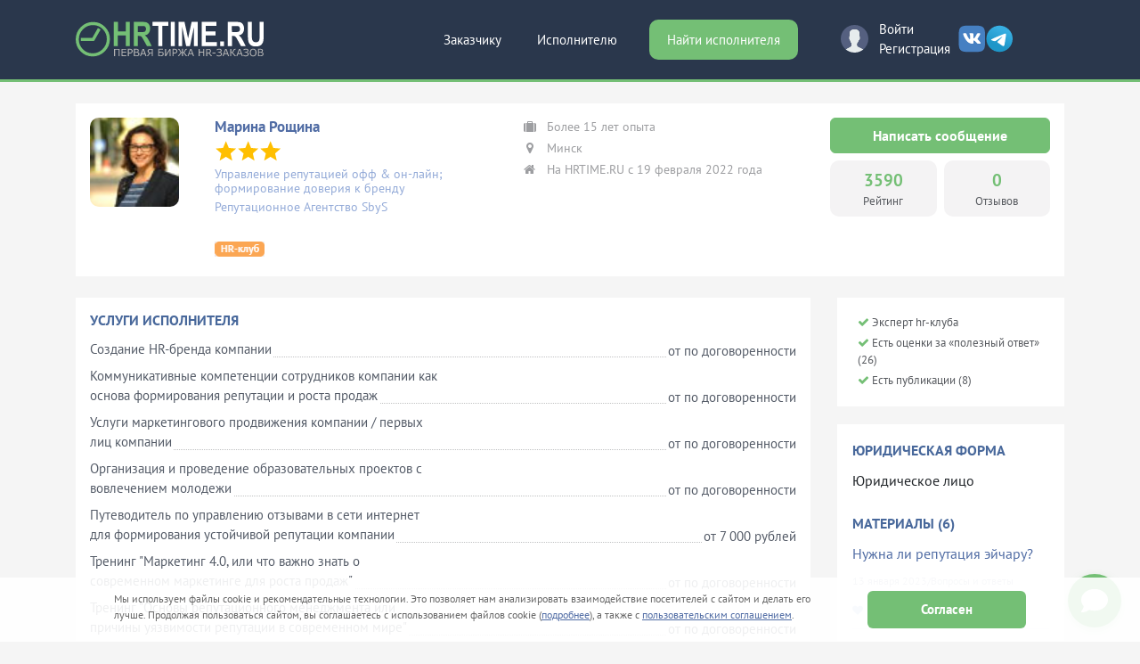

--- FILE ---
content_type: text/html; charset=windows-1251
request_url: https://hrtime.ru/profile/54396/
body_size: 54540
content:
   <!DOCTYPE html>
<html lang="ru">
<head>
            <title>Марина Рощина, управление репутацией офф &amp; он-лайн; формирование доверия к бренду, 54396</title>
             <meta name="description" content="Аудит репутации HR-бренда и рекомендации по его улучшению. Управление репутацией офф &amp; он-лайн; формирование доверия к бренду - Марина Рощина. Эксперт в городе Минск Ведет HR-проекты на HRTime.ru. Профиль 54396" />
         <link rel="icon" href="/favicon.ico" sizes="any">    <link rel="icon" href="/favicon32.svg" type="image/svg+xml">
        <link rel="apple-touch-icon" href="/favicon3.svg">  <meta name="viewport" content="width=device-width, initial-scale=1, maximum-scale=1, user-scalable=no">
 <meta http-equiv="Content-Type" content="text/html;charset=Windows-1251">
 <meta charset="Windows-1251">
 

 <link rel="stylesheet" type="text/css" href="/css/style-profile.css?id=25"> <link rel="stylesheet" href="/css/font-awesome.min.css">
 <link rel="stylesheet" type="text/css" href="/css/bootstrap-minimum.css">
   <link rel="stylesheet" type="text/css" href="/css/style.bundle.css">
 <link rel="stylesheet" type="text/css" href="/style.css?id=20&t=2">
 <link rel="stylesheet" type="text/css" href="/css/styleDiscuss.css?id=1">
 <link rel="stylesheet" type="text/css" href="/media.css?id=1">
 <link rel="stylesheet" type="text/css" href="/css/welcome-pt.css?id=1">

    <link rel="canonical" href="https://hrtime.ru/profile/54396/"><meta property="og:site_name" content="HRTime"><meta property="og:title" content=" Марина Рощина эксперт HRTime"><meta property="og:locale" content="ru_RU"><link rel="stylesheet" type="text/css" href="/css/magnific-popup.css" />
<meta property="og:image" content="https://hrtime.ru/pictures/customer_logo/1673817227_250.jpg">    <meta property="og:description" content="Марина Рощина Управление репутацией офф &amp; он-лайн; формирование доверия к бренду. HR-эксперт в городе Минск." />
    <script src="/jscripts/sentry-init.js" async defer onerror="this.remove(); console.log('Sentry не загрузился')"></script>
</head>
<body>
<header class="header"><style>.navbar-brand svg, .fixed_plashka_logo svg {max-width:100%;}</style><nav class="shapka"><div class="container"><div class="row">                          <div class="col-lg-3 d-none d-lg-block text-left"><a class="fixed_plashka_logo" href="/" title="На главную"><svg xmlns="http://www.w3.org/2000/svg" width="180" height="55" viewBox="0 0 47.625 14.552"><defs/><g aria-label="HRTIME.RU" style="font-weight:700;font-size:7.64499998px;line-height:1.25;font-family:Roboto;-inkscape-font-specification:'Roboto Bold';letter-spacing:0;word-spacing:0;fill:#74bf75;stroke-width:0.44100001"><path d="M14.777 8.147h-1.05V5.663h-2.046v2.484h-1.05V2.35h1.05v2.348h2.047V2.351h1.05zM17.583 6.025h-.836v2.122h-1.05V2.35h1.893q.903 0 1.393.458.49.457.49 1.293 0 .593-.228.991-.224.395-.682.63l1.102 2.368v.056h-1.127zm-.836-.967h.847q.395 0 .612-.227.217-.231.217-.633 0-.41-.207-.645-.203-.235-.626-.235h-.843z"/><path d="M24.108 3.318h-1.56v4.829h-1.05V3.318h-1.54v-.967h4.15zM25.826 8.147h-1.05V2.35h1.05zM28.166 2.35l1.309 4.204 1.301-4.203h1.378v5.796h-1.053V6.562l.105-2.734-1.375 4.319h-.72l-1.372-4.315.105 2.73v1.585h-1.05V2.35zM36.143 5.635h-2.015v1.552h2.365v.96h-3.415V2.35h3.408v.967h-2.358V4.7h2.015zM37.094 7.581q0-.274.161-.445.165-.172.41-.172.248 0 .409.172.164.17.164.445 0 .271-.16.442-.162.167-.413.167-.249 0-.41-.167-.16-.171-.16-.442zM41.08 6.025h-.837v2.122h-1.05V2.35h1.893q.903 0 1.393.458.49.457.49 1.293 0 .593-.228.991-.224.395-.682.63L43.16 8.09v.056h-1.127zm-.837-.967h.847q.395 0 .612-.227.217-.231.217-.633 0-.41-.207-.645-.203-.235-.626-.235h-.843zM47.625 2.35v3.818q0 .952-.525 1.505-.521.553-1.427.553-.892 0-1.417-.537-.525-.538-.535-1.477V2.351h1.05v3.825q0 .57.237.832.241.259.665.259.885 0 .899-1.059V2.351z" style="fill:#989696"/></g><g aria-label="РџР•Р Р’РђРЇ Р‘РР Р–Рђ HR-Р—РђРљРђР—РћР’" style="font-weight:700;font-size:3.4059999px;line-height:1.25;font-family:Roboto;-inkscape-font-specification:'Roboto Bold';letter-spacing:0;word-spacing:0;stroke-width:0.197"><path d="M1.84 12.932h-.211v-2.171H.212v2.171H0v-2.34h1.84zM3.864 11.81H2.693v.955h1.346v.167H2.481v-2.34h1.55v.169H2.693v.882h1.17zM4.694 11.98v.952h-.211v-2.34h.853q.39 0 .615.186.227.187.227.513 0 .33-.218.51-.217.178-.63.178zm0-.168h.642q.308 0 .47-.137.16-.136.16-.38 0-.243-.16-.386-.16-.145-.456-.148h-.656zM6.65 12.932v-2.34h.739q.402 0 .61.156.208.154.208.456 0 .182-.106.317-.105.133-.29.191.22.045.352.201.134.156.134.36 0 .31-.215.486-.213.173-.595.173zm.21-1.125v.958h.635q.272 0 .43-.128.16-.13.16-.36 0-.217-.153-.343-.151-.127-.42-.127zm0-.165h.579q.264-.005.409-.116.146-.113.146-.326 0-.226-.151-.332-.15-.107-.454-.107H6.86zM10.16 12.277H9.025l-.258.655h-.222l.948-2.34h.201l.947 2.34h-.22zm-1.07-.17h1.004l-.502-1.274zM12.348 12.932v-.953h-.72l-.547.953h-.23l.59-1.007q-.242-.08-.369-.238-.127-.16-.127-.39 0-.33.223-.517.226-.188.633-.188h.76v2.34zm-1.192-1.636q0 .231.155.373.156.141.43.141h.607v-1.05h-.554q-.306 0-.473.14-.165.139-.165.396zM15.52 10.76h-1.296v.848h.62q.257 0 .444.08.188.079.286.228.1.148.1.35 0 .311-.222.49-.222.176-.614.176h-.827v-2.34h1.51zm-1.296 1.017v.988h.619q.29 0 .454-.133.163-.135.163-.368 0-.222-.158-.352-.158-.132-.444-.135zM17.876 10.592h.212v2.34h-.212V10.93l-1.425 2.003h-.214v-2.34h.214v2.001zM18.946 11.98v.952h-.212v-2.34h.853q.39 0 .616.186.226.187.226.513 0 .33-.218.51-.217.178-.63.178zm0-.168h.64q.309 0 .47-.137.162-.136.162-.38 0-.243-.162-.386-.16-.145-.455-.148h-.655zM22.47 11.818h-.281v1.114h-.212v-1.114h-.29l-.85 1.114h-.268l.927-1.208-.865-1.132h.256l.787 1.058h.303v-1.058h.212v1.058h.295l.788-1.058h.254l-.865 1.13.929 1.21h-.267zM25.3 12.277h-1.138l-.257.655h-.222l.947-2.34h.201l.948 2.34h-.22zm-1.072-.17h1.004l-.502-1.274zM28.864 12.932h-.214V11.81h-1.43v1.122h-.212v-2.34h.212v1.051h1.43v-1.051h.214zM30.433 11.958h-.727v.974h-.213v-2.34h.813q.4 0 .626.182.225.181.225.507 0 .226-.14.398-.142.172-.379.237l.626.996v.02h-.225zm-.727-.169h.648q.267 0 .429-.141.161-.141.161-.367 0-.247-.168-.384-.169-.136-.473-.136h-.597zM32.325 11.98H31.5v-.162h.824zM34.111 11.203q0-.22-.17-.348-.17-.127-.485-.127-.271 0-.448.136-.178.135-.178.342h-.211q0-.187.108-.333.109-.148.303-.23.196-.083.426-.083.406 0 .637.168.23.17.23.48 0 .178-.122.318t-.329.207q.489.122.489.564 0 .304-.246.486-.244.182-.659.182-.25 0-.457-.089-.206-.09-.311-.241-.105-.153-.105-.352h.211q0 .225.188.371.187.145.474.145.325 0 .51-.133.183-.135.183-.362 0-.24-.163-.357-.163-.119-.504-.122h-.32v-.17h.31q.313-.003.476-.115.163-.114.163-.337zM36.194 12.277h-1.137l-.258.655h-.222l.948-2.34h.201l.948 2.34h-.22zm-1.071-.17h1.004l-.502-1.274zM37.607 11.834h-.344v1.098h-.211v-2.34h.211v1.074h.334l.968-1.074h.267l-1.029 1.15 1.104 1.19h-.263zM40.644 12.277h-1.137l-.258.655h-.221l.947-2.34h.201l.948 2.34h-.22zm-1.071-.17h1.004l-.502-1.274zM42.86 11.203q0-.22-.17-.348-.17-.127-.485-.127-.272 0-.449.136-.177.135-.177.342h-.211q0-.187.108-.333.108-.148.303-.23.196-.083.426-.083.406 0 .636.168.23.17.23.48 0 .178-.121.318-.122.14-.329.207.489.122.489.564 0 .304-.246.486-.244.182-.659.182-.25 0-.457-.089-.207-.09-.311-.241-.105-.153-.105-.352h.211q0 .225.188.371.187.145.474.145.325 0 .51-.133.183-.135.183-.362 0-.24-.163-.357-.164-.119-.504-.122h-.32v-.17h.31q.313-.003.476-.115.163-.114.163-.337zM45.441 11.89q0 .322-.12.567-.119.244-.34.376-.222.132-.513.132-.438 0-.708-.293-.27-.294-.27-.793v-.24q0-.32.12-.566.122-.248.344-.38.222-.133.51-.133.29 0 .51.13.221.13.342.368.12.238.125.551zm-.211-.255q0-.423-.205-.662-.204-.24-.56-.24-.35 0-.558.241-.206.24-.206.67v.245q0 .416.206.66.207.244.561.244.36 0 .56-.24.202-.241.202-.67zM45.978 12.932v-2.34h.74q.401 0 .61.156.208.154.208.456 0 .182-.107.317-.105.133-.289.191.218.045.35.201.135.156.135.36 0 .31-.215.486-.213.173-.595.173zm.211-1.125v.958h.635q.271 0 .43-.128.16-.13.16-.36 0-.217-.154-.343-.15-.127-.42-.127zm0-.165h.578q.265-.005.41-.116.145-.113.145-.326 0-.226-.15-.332-.15-.107-.455-.107h-.528z" style="font-weight:300;-inkscape-font-specification:'Roboto Light';fill:#989696"/></g><g style="fill:none;stroke:#74bf75;stroke-width:0.78799999" transform="matrix(.99937 0 0 1.00001 -4.819 -262.515)"><ellipse transform="matrix(.9999 .01382 -.02764 .99962 0 0)" cx="16.554" cy="267.674" rx="3.937" ry="3.947"/><path d="M9.14 268.04l1.646-2.864m-1.376 2.71H6.107"/></g></svg></a></div><div class="col col-md-8 col-lg-6 shapka-top-search"><div id="krestik"></div><input type="text" class="input_top_search livesearch w-100 mt-lg-2" placeholder="Поиск среди 10 000 услуг на HRtime.ru" param="forma_top" id="livesearch" autocomplete="off"><a class="shapka_search_btn_mobile" rel="nofollow" href="#"></a><ul class="search_result" id="podskazki_top"></ul></div><div class="col-auto col-md-4 col-lg-3 text-center text-md-right pt-0 pt-md-1 mx-auto"><button type='button' data-toggle='modal' data-target='#modal_window' onclick='ZaprosCeny("btnTopZakrep");return false;' class='button' title='Опубликуем вашу задачу или проект БЕСПЛАТНО!'>Найти исполнителя</button></div>
            </div>
          </div></nav>      <div class="container">      
  <nav class="navbar d-flex align-items-center navbar-expand-lg navbar-dark p-0"> 
    <!-- bool(false)
 -->
                   <a class="navbar-brand header__logo mr-auto" href="/">
                <svg xmlns:dc="http://purl.org/dc/elements/1.1/" xmlns:cc="http://creativecommons.org/ns#" xmlns:rdf="http://www.w3.org/1999/02/22-rdf-syntax-ns#" xmlns:svg="http://www.w3.org/2000/svg" xmlns="http://www.w3.org/2000/svg" xmlns:sodipodi="http://sodipodi.sourceforge.net/DTD/sodipodi-0.dtd" xmlns:inkscape="http://www.inkscape.org/namespaces/inkscape" width="212" height="42.67" viewBox="0 0 56.09 11.29" inkscape:version="0.92.4 (5da689c313, 2019-01-14)" sodipodi:docname="logo.svg"><sodipodi:namedview pagecolor="#ffffff" bordercolor="#666666" borderopacity="1" inkscape:pageopacity="0" inkscape:pageshadow="2" inkscape:zoom="2.8" inkscape:cx="114.66" inkscape:cy="30.73" inkscape:document-units="mm" inkscape:current-layer="layer1" showgrid="false" units="px" inkscape:window-width="1366" inkscape:window-height="705" inkscape:window-x="-4" inkscape:window-y="-4" inkscape:window-maximized="1"/><metadata><rdf:RDF><cc:Work rdf:about=""><dc:format>image/svg+xml</dc:format><dc:type rdf:resource="http://purl.org/dc/dcmitype/StillImage"/><dc:title/></cc:Work></rdf:RDF></metadata><g inkscape:label="Layer 1" inkscape:groupmode="layer"><g inkscape:export-xdpi="141.18" inkscape:export-ydpi="141.18" transform="matrix(.28963 0 0 .28918 82.98 -38.82)" style="stroke:#74bf75;stroke-opacity:1"><ellipse inkscape:export-ydpi="96" inkscape:export-xdpi="96" transform="matrix(.9999 .01382 -.02764 .99962 0 0)" cx="-264.66" cy="157.01" rx="15.94" ry="15.98" style="fill:none;fill-opacity:1;stroke:#74bf75;stroke-width:3.188833;stroke-miterlimit:4;stroke-dasharray:none;stroke-opacity:1"/><path inkscape:export-ydpi="96" inkscape:export-xdpi="96" inkscape:connector-curvature="0" d="M-269.03 154.26l6.67-11.6M-267.93 153.63h-13.38" style="fill:none;fill-opacity:1;stroke:#74bf75;stroke-width:3.18899989;stroke-linecap:butt;stroke-linejoin:miter;stroke-miterlimit:4;stroke-dasharray:none;stroke-opacity:1"/></g><g aria-label="HRTIME.RU" style="font-style:normal;font-variant:normal;font-weight:bold;font-stretch:normal;font-size:9.05392933px;line-height:1.25;font-family:Arial;-inkscape-font-specification:'Arial Bold';letter-spacing:0px;word-spacing:0px;fill:#7cbf84;fill-opacity:1;stroke:none;stroke-width:0.07904486;stroke-miterlimit:4;stroke-dasharray:none;stroke-opacity:1"><path d="M11.33 7.53V.4h1.2v2.8h2.33V.4h1.19v7.13h-1.2V4.4h-2.33v3.12zM17.28 7.53V.4h2.51q.95 0 1.37.2.43.19.69.68.26.49.26 1.12 0 .8-.4 1.33-.38.52-1.16.65.39.28.64.6.25.33.68 1.16l.72 1.39h-1.43l-.86-1.55q-.46-.83-.63-1.05-.17-.22-.35-.3-.2-.08-.6-.08h-.24v2.98zm1.2-4.11h.88q.85 0 1.07-.1.2-.08.33-.3.12-.2.12-.53 0-.36-.16-.58-.16-.22-.45-.28-.14-.02-.87-.02h-.92z" style="fill:#74bf75;fill-opacity:1;stroke-width:0.07904486"/><path d="M24.56 7.53V1.6h-1.75V.4h4.69v1.2h-1.75v5.92zM28.23 7.53V.4h1.2v7.13zM30.54 7.53V.4h1.78l1.07 4.86L34.44.4h1.79v7.13h-1.1V1.92l-1.18 5.6h-1.14l-1.17-5.6v5.6zM37.42 7.53V.4h4.37v1.2h-3.18V3.2h2.96v1.2h-2.96v1.94h3.3v1.2zM42.91 7.53V6.16h1.13v1.37zM45.21 7.53V.4h2.5q.95 0 1.38.2.43.19.68.68.26.49.26 1.12 0 .8-.39 1.33-.39.52-1.16.65.38.28.63.6.25.33.68 1.16l.72 1.39H49.1l-.86-1.55q-.46-.83-.63-1.05-.17-.22-.36-.3-.19-.08-.6-.08h-.24v2.98zm1.2-4.11h.87q.86 0 1.07-.1.21-.08.34-.3.12-.2.12-.53 0-.36-.17-.58-.15-.22-.44-.28-.15-.02-.87-.02h-.93zM51.15.4h1.2v3.86q0 .92.03 1.2.08.43.37.7.29.26.79.26t.76-.25q.26-.25.3-.62.06-.36.06-1.2V.4h1.2v3.75q0 1.28-.1 1.8-.1.54-.36.9-.26.37-.7.59-.43.2-1.13.2-.84 0-1.28-.22-.44-.24-.69-.62-.25-.38-.33-.79-.12-.61-.12-1.8z" style="fill:#ffffff;stroke-width:0.07904486"/></g><g aria-label="РџР•Р Р’РђРЇ Р‘РР Р–Рђ HR-Р—РђРљРђР—РћР’" style="font-style:normal;font-weight:normal;font-size:2.97057009px;line-height:1.25;font-family:sans-serif;letter-spacing:0px;word-spacing:0px;fill:#b3b3b3;fill-opacity:1;stroke:none;stroke-width:0.0742641"><path d="M13.03 10.52h-.28v-1.9h-1.08v1.9h-.29V8.37h1.65zM15.04 10.52h-1.42V8.37h1.42v.25H13.9v.6h1.14v.25H13.9v.8h1.14zM16.91 9.02q0 .14-.05.26-.05.13-.14.22-.11.1-.26.16-.16.06-.39.06h-.29v.8h-.28V8.36h.58q.2 0 .33.04.14.03.24.1.13.08.2.2.06.13.06.32zm-.3 0q0-.1-.04-.19-.04-.08-.12-.13-.07-.05-.16-.07-.08-.02-.22-.02h-.29v.86h.25q.17 0 .28-.03.1-.03.18-.1.07-.07.1-.14.02-.08.02-.18zM18.92 9.86q0 .16-.06.28-.06.13-.16.2-.13.1-.27.14-.15.04-.37.04h-.77V8.36h.64q.24 0 .36.02.11.02.22.07.12.07.17.17.06.1.06.23 0 .15-.08.26-.08.1-.21.17v.02q.22.04.35.19.12.14.12.37zm-.48-.97q0-.08-.03-.14-.02-.05-.08-.08-.07-.04-.17-.05l-.24-.01h-.34v.62h.37l.22-.01q.08-.01.14-.06.07-.04.1-.1.03-.08.03-.17zm.18.98q0-.13-.04-.2-.04-.08-.14-.14-.07-.03-.17-.04l-.24-.01h-.45v.8h.38q.19 0 .3-.02.13-.02.2-.07.09-.06.13-.13.03-.07.03-.19zM21.03 10.52h-.3l-.21-.6h-.94l-.21.6h-.3l.8-2.15h.38zm-.6-.84l-.38-1.06-.38 1.06zM22.88 10.52h-.29v-.85h-.46l-.65.85h-.34l.69-.9q-.22-.07-.34-.23-.12-.15-.12-.41 0-.17.07-.28.07-.12.18-.2.1-.08.24-.1.14-.03.3-.03h.72zm-.29-1.1v-.8h-.64q-.07.02-.13.07-.07.04-.1.12-.05.08-.05.18 0 .12.03.2.03.07.09.13t.16.08q.1.03.22.03zM26.14 9.85q0 .16-.06.29-.06.13-.17.2-.12.1-.26.14-.14.04-.36.04h-.78V8.36h1.45v.26H24.8v.6h.5q.22 0 .36.02.14.02.26.12.11.08.17.2.05.14.05.3zm-.3.01q0-.1-.04-.19-.03-.08-.1-.13-.09-.06-.2-.07l-.29-.01h-.41v.82h.4q.2 0 .3-.02.1-.02.18-.07.08-.06.12-.13.04-.08.04-.2zM28.2 10.52h-.29V8.8l-1.07 1.73h-.3V8.37h.3v1.7l1.05-1.7h.3zM30.2 9.02q0 .14-.06.26-.05.13-.14.22-.11.1-.26.16-.16.06-.39.06h-.29v.8h-.28V8.36h.58q.2 0 .33.04.14.03.24.1.13.08.2.2.06.13.06.32zm-.3 0q0-.1-.05-.19-.04-.08-.12-.13-.07-.05-.16-.07-.08-.02-.22-.02h-.29v.86h.25q.17 0 .28-.03.1-.03.18-.1.07-.07.1-.14.02-.08.02-.18zM33.13 10.52h-.36l-.76-.98h-.15v.98h-.28v-.98h-.16l-.76.98h-.33l.86-1.1q-.13-.1-.2-.2-.08-.12-.13-.27l-.05-.15-.07-.1q-.04-.04-.1-.06-.06-.02-.15-.02h-.08v-.26h.1q.24 0 .37.1.13.09.22.34l.04.1.04.12q.06.16.17.23.1.07.23.08v-.97h.28v.98q.14-.01.24-.08.1-.07.17-.24l.05-.12.03-.1q.1-.25.22-.34.13-.1.37-.1h.1v.26h-.08q-.1 0-.15.02-.06.01-.1.06-.04.03-.07.1l-.05.15q-.06.2-.16.3-.09.09-.18.15zM35.17 10.52h-.3l-.22-.6h-.94l-.2.6h-.3L34 8.37h.38zm-.61-.84l-.38-1.06-.38 1.06zM38.2 10.52h-.3V9.47h-1.07v1.05h-.29V8.37h.29v.84h1.08v-.84h.28zM40.56 10.52h-.37l-.72-.85h-.4v.85h-.3V8.37h.61q.2 0 .33.02.13.03.23.1.12.06.19.18.06.1.06.28 0 .24-.12.4-.11.15-.32.23zm-.67-1.55q0-.09-.03-.16t-.1-.12q-.07-.05-.16-.06-.08-.02-.2-.02h-.34v.82h.3q.13 0 .23-.03.1-.02.17-.09.07-.06.1-.14.03-.08.03-.2zM41.54 9.71h-.91v-.26h.9zM43.28 9.48q.07.06.11.16.05.1.05.24 0 .15-.07.27-.06.13-.16.22-.12.1-.29.14-.16.05-.36.05-.21 0-.4-.04l-.28-.08v-.32h.02q.14.08.32.14.18.05.35.05.1 0 .23-.03.12-.03.2-.09.07-.06.1-.14.04-.08.04-.18 0-.12-.04-.2-.05-.07-.12-.11-.07-.04-.18-.06-.1-.02-.23-.02h-.3v-.25h.27q.25 0 .4-.09.15-.1.15-.27 0-.07-.04-.13t-.1-.1l-.15-.05-.19-.01q-.11 0-.2.02l-.19.05-.14.06-.1.06h-.03v-.32q.11-.05.3-.08.17-.04.35-.04.18 0 .31.02.13.03.24.1.11.07.17.16.06.1.06.23 0 .19-.12.31-.12.13-.3.17v.02l.16.05q.09.03.16.1zM45.58 10.52h-.3l-.21-.6h-.94l-.21.6h-.3l.8-2.15h.38zm-.6-.84l-.38-1.06-.38 1.06zM47.65 10.52h-.37l-.88-.98h-.2v.98h-.28V8.37h.29v.96l.14-.01q.06-.01.12-.05.06-.03.11-.1.06-.06.1-.15l.05-.1.05-.12q.1-.24.23-.34.14-.1.4-.1h.11v.26h-.12q-.1 0-.15.02-.06.02-.1.06-.05.04-.08.1l-.06.15q-.08.2-.16.28-.07.1-.2.16zM49.68 10.52h-.3l-.22-.6h-.94l-.2.6h-.3l.79-2.15h.38zm-.61-.84l-.38-1.06-.38 1.06zM51.23 9.48q.07.06.12.16.04.1.04.24 0 .15-.06.27-.07.13-.17.22-.12.1-.28.14-.17.05-.36.05-.22 0-.4-.04l-.29-.08v-.32h.02q.15.08.33.14.18.05.34.05.1 0 .23-.03.12-.03.2-.09.08-.06.11-.14.04-.08.04-.18 0-.12-.05-.2-.04-.07-.11-.11-.08-.04-.18-.06-.1-.02-.24-.02h-.29v-.25h.26q.25 0 .4-.09.16-.1.16-.27 0-.07-.04-.13t-.1-.1l-.15-.05-.2-.01-.2.02-.18.05-.15.06-.1.06h-.02v-.32q.1-.05.29-.08.18-.04.36-.04t.3.02q.14.03.24.1.12.07.18.16.06.1.06.23 0 .19-.12.31-.12.13-.3.17v.02l.16.05q.09.03.15.1zM53.45 8.61q.13.15.2.36.07.2.07.47 0 .27-.07.48-.08.21-.2.35-.14.15-.32.22-.18.08-.42.08-.22 0-.41-.08-.19-.07-.32-.22-.13-.14-.2-.35-.07-.2-.07-.48 0-.26.07-.47.07-.2.2-.36.13-.14.32-.21.19-.08.41-.08.24 0 .42.08.19.07.32.21zm-.03.83q0-.42-.19-.64-.19-.23-.51-.23-.33 0-.52.23-.19.22-.19.64 0 .43.2.66.18.22.5.22.33 0 .52-.22.19-.23.19-.66zM55.8 9.86q0 .16-.06.28-.06.13-.16.2-.12.1-.27.14-.14.04-.37.04h-.77V8.36h.64q.24 0 .36.02t.22.07q.12.07.18.17.05.1.05.23 0 .15-.08.26-.08.1-.2.17v.02q.21.04.34.19.12.14.12.37zm-.48-.97q0-.08-.03-.14-.02-.05-.08-.08-.07-.04-.16-.05l-.25-.01h-.34v.62h.37l.22-.01q.08-.01.15-.06.06-.04.1-.1.02-.08.02-.17zm.19.98q0-.13-.04-.2-.04-.08-.15-.14-.07-.03-.17-.04l-.24-.01h-.45v.8h.38q.2 0 .31-.02.12-.02.2-.07.08-.06.12-.13.04-.07.04-.19z" style="fill:#b3b3b3;fill-opacity:1;stroke-width:0.0742641"/></g></g></svg>            </a>   

     <div class="header__menu ml-auto d-flex" id="navbar01">        
        <ul class="mb-0 d-none d-lg-flex">

<li class="nav-item" id="zakazchiku">
<a href="/zakazchiku/" class="nav-link nav-link--menu">Заказчику</a><div id="zakazchiku_menu"><div class="context_menu">
                                         <a href="#" rel="nofollow" data-toggle="modal" data-target="#modal_window" onclick="ZaprosCeny('btnTopMenuAvtoriz');return false;" class="lk_menu">Добавить проект</a>
                                         <hr class="hr_menu">
                                         <a href="/uslugi/" class="lk_menu">Выбрать консультанта</a>
                                         <hr class="hr_menu">
                                         <a href="/speakers/" class="lk_menu">Выбрать спикера</a></div></div>
</li>
<li class="nav-item" id="ispolnitelu">
<a href="/ispolnitelu/" class="nav-link nav-link--menu">Исполнителю</a>
<div id="ispolnitel_menu"><div class="context_menu">
                                 <a href="/klienty-i-zakazy-dlya-chastnykh-rekruterov.html" class="lk_menu">Рекрутеру</a>
                                 <hr class="hr_menu">
                                 <a href="/klienty-i-zakazy-dlya-biznes-trenera-i-konsultanta.html" class="lk_menu">Бизнес-тренеру</a>
                                 <hr class="hr_menu">
                                 <a href="/ispolnitelu/" class="lk_menu">Все заказы</a></div>
</div>
</li>
<li class='nav-item ml-3'><button type='button' class='nav-link nav-link--menu active' data-toggle='modal' data-target='#modal_window' onclick='ZaprosCeny("btnTop");return false;' title='Опубликуем вашу задачу или проект БЕСПЛАТНО!'>Найти исполнителя</button></li>
</ul>
    <div class="log-top d-flex align-items-center ml-md-5">
 
                            <div class="log-top__img flex-shrink-0 d-none d-sm-block">
                                                                 <svg width="31" height="31" viewBox="0 0 31 31" fill="none" xmlns="http://www.w3.org/2000/svg">
<g clip-path="url(#clip0)">
<path d="M10.8869 24.304L6.26202 26.8267C5.99062 26.9747 5.74672 27.1566 5.51978 27.3548C8.21619 29.6284 11.697 31 15.5 31C19.275 31 22.7335 29.6488 25.4224 27.4063C25.1744 27.1969 24.9053 27.0086 24.607 26.86L19.6546 24.3841C19.0147 24.0642 18.6105 23.4102 18.6105 22.6949V20.7518C18.7498 20.5933 18.9088 20.3898 19.0791 20.1494C19.754 19.196 20.2647 18.1473 20.6185 17.0471C21.2537 16.8511 21.7217 16.2645 21.7217 15.5672V13.4932C21.7217 13.0369 21.5187 12.6293 21.2034 12.3438V9.3456C21.2034 9.3456 21.8193 4.67981 15.5006 4.67981C9.18187 4.67981 9.79777 9.3456 9.79777 9.3456V12.3438C9.48193 12.6293 9.27955 13.0369 9.27955 13.4932V15.5672C9.27955 16.1135 9.56674 16.5943 9.99664 16.8722C10.5149 19.1282 11.8719 20.7518 11.8719 20.7518V22.6469C11.8713 23.3371 11.4934 23.9729 10.8869 24.304Z" fill="#E7ECED"/>
<path d="M15.7649 0.00230813C7.20601 -0.143918 0.148536 6.67608 0.00230966 15.235C-0.0807469 20.088 2.08223 24.4496 5.52616 27.3502C5.75135 27.1536 5.99291 26.9735 6.26139 26.8273L10.8862 24.3046C11.4928 23.9735 11.8706 23.3377 11.8706 22.6463V20.7513C11.8706 20.7513 10.5131 19.1276 9.99542 16.8716C9.5661 16.5937 9.27833 16.1135 9.27833 15.5666V13.4926C9.27833 13.0363 9.48129 12.6287 9.79656 12.3432V9.34501C9.79656 9.34501 9.18065 4.67921 15.4994 4.67921C21.8181 4.67921 21.2022 9.34501 21.2022 9.34501V12.3432C21.5181 12.6287 21.7204 13.0363 21.7204 13.4926V15.5666C21.7204 16.2639 21.2525 16.8505 20.6173 17.0465C20.2634 18.1467 19.7528 19.1954 19.0778 20.1488C18.9076 20.3892 18.7485 20.5927 18.6093 20.7513V22.6943C18.6093 23.4096 19.0135 24.0642 19.6534 24.3835L24.6058 26.8594C24.9029 27.008 25.1714 27.1957 25.4188 27.4046C28.7586 24.6192 30.9163 20.4547 30.9965 15.7649C31.1439 7.20601 24.3244 0.148535 15.7649 0.00230813Z" fill="#556080"/>
</g>
<defs>
<clipPath id="clip0">
<rect width="31" height="31" fill="white"/>
</clipPath>
</defs>
</svg>
                            </div>
                            <div class="log-top__body">
                                <button type="button" class="like_href nav-link nav-link--log" name="modal" data-param="enter" data-zagolovok="Вход" data-toggle="modal" data-target="#modal_window">Войти</button>
                                <button type="button" class="like_href nav-link nav-link--log reg-button" name="modal" data-param="registry" data-zagolovok="Регистрация" data-toggle="modal" data-target="#modal_window" >Регистрация</button>                               
                            </div>
                                                            <style type="text/css">
                                    .soc--header img, .soc--header svg {
                                        width: 31px;
                                        height: 31px;
                                    }
                                    .soc--header:hover {
                                        opacity: 0.8;
                                    }
                                    @media (max-width: 700px) {
                                        .soc--header img, .soc--header svg {
                                            width: 20px;
                                            height: 20px;
                                        }
                                        .soc--header:first-child {
                                            padding-right: 5px;
                                        }
                                    }
                                </style>
                                <div class="row pl-4">
                                <a class="soc--header" href="https://vk.com/hrtime" rel="nofollow" target="_blank">
                                                                        <svg width="21" height="20" viewBox="0 0 21 20" fill="none" xmlns="http://www.w3.org/2000/svg">
<path fill-rule="evenodd" clip-rule="evenodd" d="M7.26753 0H13.4073C19.0107 0 20.3374 1.32674 20.3374 6.93012V13.0699C20.3374 18.6732 19.0107 20 13.4073 20H7.26753C1.66415 20 0.337402 18.6732 0.337402 13.0699V6.93012C0.337402 1.32674 1.66415 0 7.26753 0Z" fill="#4680C2"/>
<path fill-rule="evenodd" clip-rule="evenodd" d="M16.6842 6.38383C16.783 6.07333 16.6842 5.8475 16.2466 5.8475H14.7929C14.4259 5.8475 14.2565 6.04508 14.1577 6.25683C14.1577 6.25683 13.4096 8.06346 12.3652 9.23492C12.0264 9.57367 11.8712 9.68658 11.6877 9.68658C11.5889 9.68658 11.4619 9.57367 11.4619 9.26317V6.36971C11.4619 6.00275 11.349 5.83337 11.0384 5.83337H8.75194C8.52611 5.83337 8.38498 6.00275 8.38498 6.17212C8.38498 6.525 8.90719 6.60967 8.96365 7.59767V9.74304C8.96365 10.2088 8.87898 10.2935 8.69548 10.2935C8.20148 10.2935 7.00177 8.47275 6.28194 6.39796C6.14077 5.98862 5.99965 5.83337 5.63269 5.83337H4.16477C3.74135 5.83337 3.67078 6.031 3.67078 6.24271C3.67078 6.62379 4.16477 8.54333 5.9714 11.0839C7.17115 12.82 8.87898 13.7515 10.4174 13.7515C11.349 13.7515 11.4619 13.5398 11.4619 13.187V11.8743C11.4619 11.4509 11.5466 11.3803 11.843 11.3803C12.0547 11.3803 12.4358 11.4932 13.2967 12.326C14.2847 13.314 14.4541 13.7656 15.0046 13.7656H16.4584C16.8818 13.7656 17.0794 13.5539 16.9665 13.1446C16.8394 12.7353 16.3596 12.1425 15.7385 11.4367C15.3998 11.0416 14.8916 10.604 14.7364 10.3923C14.5247 10.11 14.5811 9.99712 14.7364 9.74304C14.7223 9.74304 16.5007 7.23071 16.6842 6.38383Z" fill="white"/>
</svg>
                                </a>
                                 <a class="soc--header" href='https://t.me/HRTime_ru' target='_blank' rel='nofollow'>
                                                                         <svg width="21" height="20" viewBox="0 0 21 20" fill="none" xmlns="http://www.w3.org/2000/svg">
<path d="M10.3374 20C15.8602 20 20.3374 15.5228 20.3374 10C20.3374 4.47717 15.8602 0 10.3374 0C4.81457 0 0.337402 4.47717 0.337402 10C0.337402 15.5228 4.81457 20 10.3374 20Z" fill="url(#paint0_linear)"/>
<path d="M4.06162 10.4891C5.23061 9.8452 6.53553 9.30778 7.75478 8.76761C9.85236 7.88286 11.9583 7.01345 14.0854 6.20403C14.4993 6.06611 15.2429 5.93124 15.3159 6.54457C15.2759 7.41274 15.1117 8.27582 14.999 9.1389C14.7131 11.0369 14.3826 12.9284 14.0603 14.8202C13.9492 15.4503 13.1599 15.7765 12.6548 15.3732C11.4409 14.5533 10.2178 13.7414 9.01945 12.9025C8.62691 12.5036 8.99091 11.9308 9.34149 11.646C10.3412 10.6607 11.4015 9.82365 12.349 8.78749C12.6046 8.17028 11.8494 8.69045 11.6003 8.84982C10.2317 9.79299 8.89649 10.7937 7.45349 11.6227C6.71641 12.0284 5.85732 11.6817 5.12057 11.4552C4.45998 11.1817 3.49197 10.9062 4.06156 10.4892L4.06162 10.4891Z" fill="white"/>
<defs>
<linearGradient id="paint0_linear" x1="7.83857" y1="0.834" x2="2.83857" y2="12.5" gradientUnits="userSpaceOnUse">
<stop stop-color="#37AEE2"/>
<stop offset="1" stop-color="#1E96C8"/>
</linearGradient>
</defs>
</svg>
                                </a>
                                 </div>
                                     
    </div>




    

    </nav>
    </div>
  </header>
<div class="container my-4">
<div class="bg-white p-3">
<div class="row">
<div class="col-12 col-lg-9">
<div class="row">
<div class="col-3 col-md-2 col-lg-2">
<div  class="profile-content-person-blocks-avatarka100">
<img itemprop="image" src="/pictures/customer_logo/1645272835.jpg" class="profile-content-person-blocks-avatarka100" style="object-fit: cover; border-radius: 10px;" alt=" Марина Рощина - Управление репутацией офф &amp; он-лайн; формирование доверия к бренду - Репутационное Агентство SbyS - эксперт HRTIME " title=" Марина Рощина - Управление репутацией офф &amp; он-лайн; формирование доверия к бренду - Репутационное Агентство SbyS" \>
</div>
</div>
<div class="col-9 col-md-5 col-lg-5 pl-5 pl-md-3">
<h1><div class="profile-content-person-blocks-name"><div class="profile-content-person-blocks-name" itemprop="name">Марина Рощина</div><span class="rating-area align-top d-none d-md-inline-flex" data-level=2><svg class="profile_star" width="19" height="17" viewBox="0 0 19 17" fill="none" xmlns="http://www.w3.org/2000/svg"><path d="M9.64346 13.3888L15.0162 16.6592L13.5904 10.4953L18.3372 6.34805L12.0864 5.80443L9.64346 0L7.20051 5.80443L0.949707 6.34805L5.6878 10.4953L4.27072 16.6592L9.64346 13.3888Z" fill="#FFBF00"/></svg><svg class="profile_star" width="19" height="17" viewBox="0 0 19 17" fill="none" xmlns="http://www.w3.org/2000/svg"><path d="M9.64346 13.3888L15.0162 16.6592L13.5904 10.4953L18.3372 6.34805L12.0864 5.80443L9.64346 0L7.20051 5.80443L0.949707 6.34805L5.6878 10.4953L4.27072 16.6592L9.64346 13.3888Z" fill="#FFBF00"/></svg><svg class="profile_star" width="19" height="17" viewBox="0 0 19 17" fill="none" xmlns="http://www.w3.org/2000/svg"><path d="M9.64346 13.3888L15.0162 16.6592L13.5904 10.4953L18.3372 6.34805L12.0864 5.80443L9.64346 0L7.20051 5.80443L0.949707 6.34805L5.6878 10.4953L4.27072 16.6592L9.64346 13.3888Z" fill="#FFBF00"/></svg><span></div><div class="profile-content-person-blocks-info">Управление репутацией офф &amp; он-лайн; формирование доверия к бренду</div>
<div class="profile-content-person-blocks-info">Репутационное Агентство SbyS</div>
</h1><span class="icon_hr_club" title="Эксперт опубликовал более трех статей на HRTime.ru"></span></div>
<div class="col-12 col-md-5 col-lg-5 mt-3 mt-md-0 mt-lg-0">
<div class="profile-content-person-blocks-contacts"><i class="fa fa-suitcase fa-fw" aria-hidden="true"></i>Более 15 лет опыта</div>
<div class="profile-content-person-blocks-contacts"><i class="fa fa-map-marker fa-fw" aria-hidden="true"></i><span itemprop="address">Минск</span></div>
<div class="profile-content-person-blocks-contacts"><i class="fa fa-home fa-fw" aria-hidden="true"></i>На HRTIME.RU с 19 февраля 2022 года</div>
</div>
</div>
</div>
<div class="col-12 col-md-6 col-lg-3">
<div class="pt-3 pt-lg-0" style="max-width: 260px;">
<button class="button small_button btn-block mb-2 mt-2 mt-md-0" data-toggle="modal" data-target="#modal_window" onclick="ShowModal('message', 'Написать сообщение','','','userid=54396');" title="Написать сообщение">Написать сообщение</button> 
<div class="row">
<div class="col-6 pr-1">
<div class="grey"><div class="s19 bold">3590</div><div class="c_575a5f s13">Рейтинг</div></div>
</div>
<div class="col-6 pl-1">
<div class="grey"><div class="s19 bold">0</div><div class="c_575a5f s13">Отзывов</div></div>
</div>
</div>
</div>
</div>
<div class="col-12 col-md-6 col-lg-3 d-lg-none d-xl-none">
<div class="p-3">
<div class="props">Эксперт hr-клуба</div>
<div class="props">Есть оценки за «полезный ответ» (26)</div><div class="props">Есть публикации (8)</div>
</div>
</div>
</div>
</div>
</div>
<div class="container">
<div class="row">
<div class="col-12 col-lg-9" itemprop = "provider" itemscope itemtype = " http://schema.org/LocalBusiness ">
<meta itemprop="name" content="Марина Рощина">
        <meta itemprop="image" content=" /pictures/customer_logo/1645272835.jpg">
        <meta itemprop="address" content="Минск"><div class="white p-3" itemprop = "hasOfferCatalog" itemscope itemtype="http://schema.org/OfferCatalog">
<h2 class="profile-content-title">Услуги исполнителя</h2>
<div class="mb-4 profile-content-text">
<div class="profile-content-service">
                                    <a itemprop="url" href="/usluga/sozdanie-hr-brenda-kompanii-90900/" class="profile-content-service-link" rel="nofollow"><span itemprop="name" class="profile-content-service-link-span">Создание HR-бренда компании </span></a>
                                <div class="profile-content-service-price" itemprop = "priceRange">от по договоренности </div>
</div>
<div class="c"></div>
<div class="profile-content-service">
                                    <a itemprop="url" href="/usluga/kommunikativnye-kompetentsii-sotrudnikov-kompanii-kak-osnova-formirovan-90779/" class="profile-content-service-link" rel="nofollow"><span itemprop="name" class="profile-content-service-link-span">Коммуникативные компетенции сотрудников компании как основа формирования репутации и роста продаж</span></a>
                                <div class="profile-content-service-price" itemprop = "priceRange">от по договоренности </div>
</div>
<div class="c"></div>
<div class="profile-content-service">
                                    <a itemprop="url" href="/usluga/uslugi-marketingovogo-prodvizheniia-kompanii--pervykh-lits-kompanii-90445/" class="profile-content-service-link" rel="nofollow"><span itemprop="name" class="profile-content-service-link-span">Услуги маркетингового продвижения компании / первых лиц компании</span></a>
                                <div class="profile-content-service-price" itemprop = "priceRange">от по договоренности </div>
</div>
<div class="c"></div>
<div class="profile-content-service">
                                    <a itemprop="url" href="/usluga/organizatsiia-i-provedenie-obrazovatelnykh-proektov-s-vovlecheniem-molode-90415/" class="profile-content-service-link" rel="nofollow"><span itemprop="name" class="profile-content-service-link-span">Организация и проведение образовательных проектов с вовлечением молодежи </span></a>
                                <div class="profile-content-service-price" itemprop = "priceRange">от по договоренности </div>
</div>
<div class="c"></div>
<div class="profile-content-service">
                                    <a itemprop="url" href="/usluga/putevoditel-po-upravleniiu-otzyvami-v-seti-internet-dlia-formirovaniia-u-90413/" class="profile-content-service-link" rel="nofollow"><span itemprop="name" class="profile-content-service-link-span">Путеводитель по управлению отзывами в сети интернет для формирования устойчивой репутации компании</span></a>
                                <div class="profile-content-service-price" itemprop = "priceRange">от 7 000 рублей </div>
</div>
<div class="c"></div>
<div class="profile-content-service">
                                    <a itemprop="url" href="/usluga/trening-marketing-40-ili-chto-vazhno-znat-o-sovremennom-marketinge-d-90145/" class="profile-content-service-link" rel="nofollow"><span itemprop="name" class="profile-content-service-link-span">Тренинг "Маркетинг 4.0, или что важно знать о современном маркетинге для роста продаж"</span></a>
                                <div class="profile-content-service-price" itemprop = "priceRange">от по договоренности </div>
</div>
<div class="c"></div>
<div class="profile-content-service">
                                    <a itemprop="url" href="/usluga/trening-osnovy-reputatsionnogo-menedzhmenta-ili-prichiny-uiazvimosti-repu-90144/" class="profile-content-service-link" rel="nofollow"><span itemprop="name" class="profile-content-service-link-span">Тренинг "Основы репутационного менеджмента или причины уязвимости репутации в современном мире"</span></a>
                                <div class="profile-content-service-price" itemprop = "priceRange">от по договоренности </div>
</div>
<div class="c"></div>
<div class="profile-content-service">
                                    <a itemprop="url" href="/usluga/trening-kak-podruzhitsia-so-vremenem-sovremennomu-menedzheru-90143/" class="profile-content-service-link" rel="nofollow"><span itemprop="name" class="profile-content-service-link-span">Тренинг "Как подружиться со временем современному менеджеру"</span></a>
                                <div class="profile-content-service-price" itemprop = "priceRange">от по договоренности </div>
</div>
<div class="c"></div>
<div class="profile-content-service">
                                    <a itemprop="url" href="/usluga/organizatsiia-i-provedenie-strategicheskoy-sessii-90142/" class="profile-content-service-link" rel="nofollow"><span itemprop="name" class="profile-content-service-link-span">Организация и проведение стратегической сессии</span></a>
                                <div class="profile-content-service-price" itemprop = "priceRange">от по договоренности </div>
</div>
<div class="c"></div>
<div class="profile-content-service">
                                    <a itemprop="url" href="/usluga/razrabotka-reziume-89606/" class="profile-content-service-link" rel="nofollow"><span itemprop="name" class="profile-content-service-link-span">Разработка резюме </span></a>
                                <div class="profile-content-service-price" itemprop = "priceRange">от 5 000 рублей </div>
</div>
<div class="c"></div>
<div id="other_services" class="hide"><div class="profile-content-service">
                                    <a itemprop="url" href="/usluga/otsenka-potentsiala-urovnia-kompetentsiy-sostavlenie-lichnostnykh-portreto-76198/" class="profile-content-service-link" rel="nofollow"><span itemprop="name" class="profile-content-service-link-span">Оценка потенциала, уровня компетенций, составление личностных портретов индивидуально-типологических</span></a>
                                <div class="profile-content-service-price" itemprop = "priceRange">от по договоренности </div>
</div>
<div class="c"></div>
<div class="profile-content-service">
                                    <a itemprop="url" href="/usluga/trening-tekhnologii-upravleniia-reputatsiey-v-period-krizisa-75113/" class="profile-content-service-link" rel="nofollow"><span itemprop="name" class="profile-content-service-link-span">Тренинг «Технологии управления репутацией в период кризиса»</span></a>
                                <div class="profile-content-service-price" itemprop = "priceRange">от по договоренности </div>
</div>
<div class="c"></div>
<div class="profile-content-service">
                                    <a itemprop="url" href="/usluga/razrabotka-korporativnykh-standartov-po-upravleniiu-otzyvami-v-tom-chisl-75112/" class="profile-content-service-link" rel="nofollow"><span itemprop="name" class="profile-content-service-link-span">Разработка корпоративных стандартов по управлению отзывами, в том числе он-лайн отзывами</span></a>
                                <div class="profile-content-service-price" itemprop = "priceRange">от по договоренности </div>
</div>
<div class="c"></div>
<div class="profile-content-service">
                                    <a itemprop="url" href="/usluga/audit-reputatsii-hr-brenda-i-rekomendatsii-po-ego-uluchsheniiu-75111/" class="profile-content-service-link" rel="nofollow"><span itemprop="name" class="profile-content-service-link-span">Аудит репутации HR-бренда и рекомендации по его улучшению</span></a>
                                <div class="profile-content-service-price" itemprop = "priceRange">от 75 000 рублей </div>
</div>
<div class="c"></div>
<div class="profile-content-service">
                                    <a itemprop="url" href="/usluga/sozdanie-kontenta--kopirayting--vedenie-sotsialnykh-setey-89372/" class="profile-content-service-link" rel="nofollow"><span itemprop="name" class="profile-content-service-link-span">Создание контента / копирайтинг / ведение социальных сетей</span></a>
                                <div class="profile-content-service-price" itemprop = "priceRange">по договоренности</div>
</div>
<div class="c"></div>
</div>
<div style="margin:10px 0 27px 0;"><a href="#" id="show_all_services">Все услуги и цены (15)</a></div>
</div>
<h2 class="profile-content-title">Публикации и статьи</h2>
<div class="mb-4 profile-content-text">
<div class="profile-content-service">
<a href="/material/8-layfkhakov-kak-nayti-nuzhnogo-spetsialista-i-ne-podmochit-delovuiu-reput-75114/" class="profile-content-service-link"><span class="profile-content-service-link-span">8 лайфхаков как найти нужного специалиста и не подмочить деловую репутацию</span></a>
</div>
<div class="c"></div>
</div>
<div><h2 class="profile-content-title">Какие задачи помогу решить</h2></div>
<div class="mb-4 profile-content-text">
<ol>
<li>Негативное восприятие бренда компании общественностью,</li>
<li>Формирование положительного имиджа компании,</li>
<li>Формирование положительного имиджа первых лиц компании,</li>
<li>Управление имиджем компании в период его кризиса,</li>
<li>Формирование узнаваемости бренда компании, в том числе в сети Интернет,</li>
<li>Оценка /аудит репутации компании,</li>
<li>Оценка узких мест компании, в том числе организационного потенциала компании,</li>
<li>Обучение персонала компании коммуникативным компетенциям как основы формирования ее репутации,</li>
<li>Создание репутационного контента для продвижения компании в социальных сетях,</li>
<li>Маркетинговое продвижение компании (узнаваемость бренда + лояльность аудитории),</li>
<li>Консалтинг.</li>
</ol></div>
<h2 class="profile-content-title">Мои клиенты</h2>
<div class="mb-4 profile-content-text">
<ul style="list-style-type: circle;">
<li>ИТ- сектор (комплекс маркетинговых услуг по продвижению компаний и созданию бренда),</li>
<li>В2В - сектор (юридические, бухгалтерские компании, агентства недвижимости, рекламные агентства, финансовые учреждения),&nbsp;</li>
<li>В2С - сектор (ритейл, медицинские центры, &nbsp;HoReCa),</li>
<li>Учреждения образования,</li>
<li>Органы государственного управления и правительственные организации,</li>
<li>Политические деятели.</li>
</ul></div>
<div class="row mb-4 profile-content-text">
<div class="col-12 col-md-6">
<h3 class="profile-content-title">Опыт в профессиональных областях</h3>
<div class="row">
<div class="col-6">Обучение персонала</div>
<div class="col-6"><strong>8 лет</strong></div>
<div class="col-6">Корпоративная культура </div>
<div class="col-6"><strong>8 лет</strong></div>
<div class="col-6">Консалтинг, коучинг</div>
<div class="col-6"><strong>Более 10 лет</strong></div>
</div>
</div>
<div class="col-12 col-md-6">
<h3 class="profile-content-title">Опыт работы в секторах</h3>
<div class="row">
<div class="col-6">Консалтинг</div><div class="col-6"><strong>Более 10 лет</strong></div>
<div class="col-6">Маркетинг, PR</div><div class="col-6"><strong>Более 10 лет</strong></div>
<div class="col-6">СМИ</div><div class="col-6"><strong>8 лет</strong></div>
<div class="col-6">Образование</div><div class="col-6"><strong>7 лет</strong></div>
<div class="col-6">Недвижимость</div><div class="col-6"><strong>7 лет</strong></div>
<div class="col-6">Госслужба</div><div class="col-6"><strong>3 года</strong></div>
</div>
</div>
</div>
<h2 class="profile-content-title">Варианты взаимодействия</h2>
<div class="mb-4 profile-content-text">Рассмотрю любые варианты</div>
<h2 class="profile-content-title">Преимущества</h2>
<div class="mb-4 profile-content-text"><p>1. Используем интегрированный подход к решению задач Клиента, основанный на использовании практикоориентированных знаний в области менеджмента, маркетинга и психологии.&nbsp;</p>
<p>2. Системно подходим к решению поставленных задач.</p>
<p>3. Отвечаем за результат.</p>
<p>4. На связи с клиентом 24/7.</p>
<p>5. Соблюдаем сроки и&nbsp; дедлайны.&nbsp;</p>
<p>6. Любим свою работу.&nbsp;</p>
<p>&nbsp;</p></div>
</div>
<div class="my-3"><h2 class="profile-content-title">Дипломы, сертификаты, благодарности</h2><div class="popup-gallery d-flex flex-wrap align-items-stretch" id="gallery">
<div id="pic_4294" data-mfp-src="/pictures/scans/54396/1673598709.jpg"><img class="preview lazy" data-src="/pictures/scans/54396/1673598709.jpg" itemprop="image" style="width:187px !important" alt="Марина Рощина дипломы и сертификаты эксперта id-4294">
</div><div id="pic_4293" data-mfp-src="/pictures/scans/54396/1673598552.jpg"><img class="preview lazy" data-src="/pictures/scans/54396/1673598552.jpg" itemprop="image" style="width:187px !important" alt="Марина Рощина дипломы и сертификаты эксперта id-4293">
</div><div id="pic_4292" data-mfp-src="/pictures/scans/54396/1673598541.jpg"><img class="preview lazy" data-src="/pictures/scans/54396/1673598541.jpg" itemprop="image" style="width:187px !important" alt="Марина Рощина дипломы и сертификаты эксперта id-4292">
</div><div id="pic_4291" data-mfp-src="/pictures/scans/54396/1673598527.jpg"><img class="preview lazy" data-src="/pictures/scans/54396/1673598527.jpg" itemprop="image" style="width:187px !important" alt="Марина Рощина дипломы и сертификаты эксперта id-4291">
</div><div id="pic_4290" data-mfp-src="/pictures/scans/54396/1673598483.png"><img class="preview lazy" data-src="/pictures/scans/54396/1673598483.png" itemprop="image" style="width:187px !important" alt="Марина Рощина дипломы и сертификаты эксперта id-4290">
</div><div id="pic_4289" data-mfp-src="/pictures/scans/54396/1673598458.png"><img class="preview lazy" data-src="/pictures/scans/54396/1673598458.png" itemprop="image" style="width:187px !important" alt="Марина Рощина дипломы и сертификаты эксперта id-4289">
</div></div>
<br clear="all"></div>            <div id="reviews_block" data-CustomerID = "54396"></div>             <div id="reviews_block_after"></div>
            <script type="text/javascript">
            var customer_id = 54396; 
            // console.log(customer_id);

            var fired = false;
            window.addEventListener('scroll', () => {
                
                if (fired === false  && $('.reviews-block-wrapper').length == 0 ) {
                    fired = true;
                    setTimeout(() => {
                        jQuery.ajax({
                            url: '/ajax_show_reviews.php',
                            method: 'POST',
                            data: "profileID=" + customer_id,
                            success: function(data){
                                 var newDiv = document.createElement("div");
                                newDiv.innerHTML += data;
                                const container = document.getElementById('reviews_block_after');
                                parentDiv = container.parentNode;
                                parentDiv.insertBefore(newDiv, container);
                            }
                        });
                    }, 100);
                }
            },{passive: true});
        </script>

        </div>
<div class="col-12 col-lg-3">
<div class="d-none d-lg-block d-xl-block white_block">
<span class="props"><i class="fa fa-check props_2" aria-hidden="true"></i> Эксперт hr-клуба</span>
<span class="props"><i class="fa fa-check props_2" aria-hidden="true"></i> Есть оценки за «полезный ответ» (26)</span><span class="props"><i class="fa fa-check props_2" aria-hidden="true"></i> Есть публикации (8)</span>
</div>
<div class="white_block">
<div class="profile-content-title">Юридическая форма</div>
<div class="mb-4 profile-content-text">
Юридическое лицо</div>
<div class="profile-content-title">Материалы (6)</div><div class="mb-4 profile-content-text">
<a href="/material/nuzhna-li-reputatsiia-eycharu-89625/" class="profile-content-material-title">Нужна ли репутация эйчару? </a>
<div class="profile-content-material-date">13 января 2023/Вопросы и ответы</div>
<div>
<span class="profile-content-material-count"><i class="fa fa-heart" aria-hidden="true"></i>5</span>
<span class="profile-content-material-count"><i class="fa fa-comment" aria-hidden="true"></i>25</span>
<span class="profile-content-material-count"><i class="fa fa-eye" style="font-size:15px;" aria-hidden="true"></i>1255</span>
</div>
<hr class="profile-content-material-line" />
<a href="/material/sushchestvuet-li-problema-eydzhizma-na-postsovetskom-rynke-truda-tolko-ch-89557/" class="profile-content-material-title">Существует ли проблема эйджизма на постсоветском рынке труда? Только честно</a>
<div class="profile-content-material-date">12 января 2023/Вопросы и ответы</div>
<div>
<span class="profile-content-material-count"><i class="fa fa-heart" aria-hidden="true"></i>4</span>
<span class="profile-content-material-count"><i class="fa fa-comment" aria-hidden="true"></i>15</span>
<span class="profile-content-material-count"><i class="fa fa-eye" style="font-size:15px;" aria-hidden="true"></i>1455</span>
</div>
<hr class="profile-content-material-line" />
<a href="/material/a-vy-znaete-kak-upravliat-negativom-v-seti-i-sokhranit-delovuiu-reputats-90166/" class="profile-content-material-title">А вы знаете как управлять негативом в сети и сохранить деловую репутацию?</a>
<div class="profile-content-material-date">25 января 2023/Полезные материалы</div>
<div>
<span class="profile-content-material-count"><i class="fa fa-heart" aria-hidden="true"></i>1</span>
<span class="profile-content-material-count"><i class="fa fa-comment" aria-hidden="true"></i>2</span>
<span class="profile-content-material-count"><i class="fa fa-eye" style="font-size:15px;" aria-hidden="true"></i>969</span>
</div>
<hr class="profile-content-material-line" />
<a href="/material/spetsialist-po-marketingovym-kommunikatsiiam-i-razvitiiu-menedzher-po-razv-90536/" class="profile-content-material-title">Специалист по маркетинговым коммуникациям и развитию; менеджер по развитию сообществ</a>
<div class="profile-content-material-date">1 февраля 2023/Рекомендуем кандидатов</div>
<div>
<span class="profile-content-material-count"><i class="fa fa-heart" aria-hidden="true"></i>0</span>
<span class="profile-content-material-count"><i class="fa fa-comment" aria-hidden="true"></i>1</span>
<span class="profile-content-material-count"><i class="fa fa-eye" style="font-size:15px;" aria-hidden="true"></i>902</span>
</div>
<hr class="profile-content-material-line" />
<a href="/material/kreativnyy-direktor-dizayner-spetsialist-po-vizualnomu-kontentu-90535/" class="profile-content-material-title">Креативный директор, дизайнер, специалист по визуальному контенту</a>
<div class="profile-content-material-date">1 февраля 2023/Рекомендуем кандидатов</div>
<div>
<span class="profile-content-material-count"><i class="fa fa-heart" aria-hidden="true"></i>0</span>
<span class="profile-content-material-count"><i class="fa fa-comment" aria-hidden="true"></i>0</span>
<span class="profile-content-material-count"><i class="fa fa-eye" style="font-size:15px;" aria-hidden="true"></i>996</span>
</div>
<hr class="profile-content-material-line" />
<div class="profile-content-material-button"><span class="profile-content-material-button_search">Все статьи эксперта</span></div></div>
<div class="profile-content-title">Обсуждения (14)</div><div class="mb-4 profile-content-text">
<a href="/material/muzyka-na-biznes-treninge-naskolko-eto-priemlemo-i-esli-da-to-podel-91969/" class="profile-content-material-title">Музыка на бизнес-тренинге, насколько это приемлемо и если да, то поделитесь опытом интеграции музыки</a>
<div class="profile-content-material-date">28 февраля 2023/Вопросы и ответы</div>
<div>
<span class="profile-content-material-count"><i class="fa fa-heart" aria-hidden="true"></i>6</span>
<span class="profile-content-material-count"><i class="fa fa-comment" aria-hidden="true"></i>24</span>
<span class="profile-content-material-count"><i class="fa fa-eye" style="font-size:15px;" aria-hidden="true"></i>1142</span>
</div>
<hr class="profile-content-material-line" />
<a href="/material/chto-dopolnitelno-ozhidaiut-ot-topov-v-novykh-realiiakh10067-90520/" class="profile-content-material-title">Что дополнительно ожидают от ТОПов в новых реалиях&#10067;</a>
<div class="profile-content-material-date">30 января 2023/Вопросы и ответы</div>
<div>
<span class="profile-content-material-count"><i class="fa fa-heart" aria-hidden="true"></i>9</span>
<span class="profile-content-material-count"><i class="fa fa-comment" aria-hidden="true"></i>16</span>
<span class="profile-content-material-count"><i class="fa fa-eye" style="font-size:15px;" aria-hidden="true"></i>1752</span>
</div>
<hr class="profile-content-material-line" />
<a href="/material/kak-ugovorit-rabotodatelia-uluchshit-usloviia-po-vakansii-dlia-soiskatele-90253/" class="profile-content-material-title">Как уговорить работодателя улучшить условия по вакансии для соискателей?</a>
<div class="profile-content-material-date">24 января 2023/Вопросы и ответы</div>
<div>
<span class="profile-content-material-count"><i class="fa fa-heart" aria-hidden="true"></i>5</span>
<span class="profile-content-material-count"><i class="fa fa-comment" aria-hidden="true"></i>18</span>
<span class="profile-content-material-count"><i class="fa fa-eye" style="font-size:15px;" aria-hidden="true"></i>1590</span>
</div>
<hr class="profile-content-material-line" />
<a href="/material/kollegi-podelites-opytom-raboty-s-mentorom-89809/" class="profile-content-material-title">Коллеги, поделитесь опытом работы с ментором </a>
<div class="profile-content-material-date">18 января 2023/Вопросы и ответы</div>
<div>
<span class="profile-content-material-count"><i class="fa fa-heart" aria-hidden="true"></i>2</span>
<span class="profile-content-material-count"><i class="fa fa-comment" aria-hidden="true"></i>14</span>
<span class="profile-content-material-count"><i class="fa fa-eye" style="font-size:15px;" aria-hidden="true"></i>1523</span>
</div>
<hr class="profile-content-material-line" />
<a href="/material/kak-iskat-rabotu-esli-karera-dala-treshchinu-89696/" class="profile-content-material-title">Как искать работу, если карьера дала трещину?</a>
<div class="profile-content-material-date">16 января 2023/Вопросы и ответы</div>
<div>
<span class="profile-content-material-count"><i class="fa fa-heart" aria-hidden="true"></i>4</span>
<span class="profile-content-material-count"><i class="fa fa-comment" aria-hidden="true"></i>11</span>
<span class="profile-content-material-count"><i class="fa fa-eye" style="font-size:15px;" aria-hidden="true"></i>1314</span>
</div>
<hr class="profile-content-material-line" />
</div>
</div>
</div>
</div>
</div>

 
<div hidden></div>

<footer class="footer">
    <div class="container">
        <div class="footer__body">
            <div class="footer__left">
                <div class="footer__logo">
                      <img src="/img/icons/logo-dark.png" alt="Первая биржка HR-заказов" title="Первая биржка HR-заказов" width="160" height="32" /> 
                                  </div>

                <style>
                  @media (max-width: 575px) {
                    .icon-texts {
                        width: 100%;
                        justify-content: space-between;
                        flex-direction: column;
                        align-items: center;
                    }
                    .icon-texts .icon-text {
                        margin-right: 0px!important;
                        padding-top: 20px;
                    }
                  }
                </style>
                                    <div class="soc soc--footer mr-5 d-none d-sm-flex">
                        <a href="https://vk.com/hrtime" rel="nofollow" target="_blank"><svg width="21" height="20" viewBox="0 0 21 20" fill="none" xmlns="http://www.w3.org/2000/svg">
<path fill-rule="evenodd" clip-rule="evenodd" d="M7.26753 0H13.4073C19.0107 0 20.3374 1.32674 20.3374 6.93012V13.0699C20.3374 18.6732 19.0107 20 13.4073 20H7.26753C1.66415 20 0.337402 18.6732 0.337402 13.0699V6.93012C0.337402 1.32674 1.66415 0 7.26753 0Z" fill="#4680C2"/>
<path fill-rule="evenodd" clip-rule="evenodd" d="M16.6842 6.38383C16.783 6.07333 16.6842 5.8475 16.2466 5.8475H14.7929C14.4259 5.8475 14.2565 6.04508 14.1577 6.25683C14.1577 6.25683 13.4096 8.06346 12.3652 9.23492C12.0264 9.57367 11.8712 9.68658 11.6877 9.68658C11.5889 9.68658 11.4619 9.57367 11.4619 9.26317V6.36971C11.4619 6.00275 11.349 5.83337 11.0384 5.83337H8.75194C8.52611 5.83337 8.38498 6.00275 8.38498 6.17212C8.38498 6.525 8.90719 6.60967 8.96365 7.59767V9.74304C8.96365 10.2088 8.87898 10.2935 8.69548 10.2935C8.20148 10.2935 7.00177 8.47275 6.28194 6.39796C6.14077 5.98862 5.99965 5.83337 5.63269 5.83337H4.16477C3.74135 5.83337 3.67078 6.031 3.67078 6.24271C3.67078 6.62379 4.16477 8.54333 5.9714 11.0839C7.17115 12.82 8.87898 13.7515 10.4174 13.7515C11.349 13.7515 11.4619 13.5398 11.4619 13.187V11.8743C11.4619 11.4509 11.5466 11.3803 11.843 11.3803C12.0547 11.3803 12.4358 11.4932 13.2967 12.326C14.2847 13.314 14.4541 13.7656 15.0046 13.7656H16.4584C16.8818 13.7656 17.0794 13.5539 16.9665 13.1446C16.8394 12.7353 16.3596 12.1425 15.7385 11.4367C15.3998 11.0416 14.8916 10.604 14.7364 10.3923C14.5247 10.11 14.5811 9.99712 14.7364 9.74304C14.7223 9.74304 16.5007 7.23071 16.6842 6.38383Z" fill="white"/>
</svg>
</a>
                                                  <a href="https://t.me/HRTime_ru" rel="nofollow" target="_blank"><svg width="21" height="20" viewBox="0 0 21 20" fill="none" xmlns="http://www.w3.org/2000/svg">
<path d="M10.3374 20C15.8602 20 20.3374 15.5228 20.3374 10C20.3374 4.47717 15.8602 0 10.3374 0C4.81457 0 0.337402 4.47717 0.337402 10C0.337402 15.5228 4.81457 20 10.3374 20Z" fill="url(#paint0_linear)"/>
<path d="M4.06162 10.4891C5.23061 9.8452 6.53553 9.30778 7.75478 8.76761C9.85236 7.88286 11.9583 7.01345 14.0854 6.20403C14.4993 6.06611 15.2429 5.93124 15.3159 6.54457C15.2759 7.41274 15.1117 8.27582 14.999 9.1389C14.7131 11.0369 14.3826 12.9284 14.0603 14.8202C13.9492 15.4503 13.1599 15.7765 12.6548 15.3732C11.4409 14.5533 10.2178 13.7414 9.01945 12.9025C8.62691 12.5036 8.99091 11.9308 9.34149 11.646C10.3412 10.6607 11.4015 9.82365 12.349 8.78749C12.6046 8.17028 11.8494 8.69045 11.6003 8.84982C10.2317 9.79299 8.89649 10.7937 7.45349 11.6227C6.71641 12.0284 5.85732 11.6817 5.12057 11.4552C4.45998 11.1817 3.49197 10.9062 4.06156 10.4892L4.06162 10.4891Z" fill="white"/>
<defs>
<linearGradient id="paint0_linear" x1="7.83857" y1="0.834" x2="2.83857" y2="12.5" gradientUnits="userSpaceOnUse">
<stop stop-color="#37AEE2"/>
<stop offset="1" stop-color="#1E96C8"/>
</linearGradient>
</defs>
</svg>
</a>
                                                                          <a href="https://www.youtube.com/channel/UCCi2WRfNDqOauOkavppCNsQ" rel="nofollow" target="_blank"><svg width="20" height="20" viewBox="0 0 20 20" fill="none" xmlns="http://www.w3.org/2000/svg" xmlns:xlink="http://www.w3.org/1999/xlink">
<rect x="0.444336" width="19.1853" height="19.7232" fill="url(#pattern0)"/>
<defs>
<pattern id="pattern0" patternContentUnits="objectBoundingBox" width="1" height="1">
<use xlink:href="#image0" transform="translate(-0.0140201) scale(0.00100395)"/>
</pattern>
<image id="image0" width="1024" height="1024" xlink:href="[data-uri]"/>
</defs>
</svg>
</a>
                                                                      </div>
                                  <div class="icon-texts">
                    <div class="icon-text">
                                            <a href="https://t.me/HRTime_support" rel="nofollow" target="_blank"><svg width="21" height="20" viewBox="0 0 21 20" fill="none" xmlns="http://www.w3.org/2000/svg">
<path d="M10.3374 20C15.8602 20 20.3374 15.5228 20.3374 10C20.3374 4.47717 15.8602 0 10.3374 0C4.81457 0 0.337402 4.47717 0.337402 10C0.337402 15.5228 4.81457 20 10.3374 20Z" fill="url(#paint0_linear)"/>
<path d="M4.06162 10.4891C5.23061 9.8452 6.53553 9.30778 7.75478 8.76761C9.85236 7.88286 11.9583 7.01345 14.0854 6.20403C14.4993 6.06611 15.2429 5.93124 15.3159 6.54457C15.2759 7.41274 15.1117 8.27582 14.999 9.1389C14.7131 11.0369 14.3826 12.9284 14.0603 14.8202C13.9492 15.4503 13.1599 15.7765 12.6548 15.3732C11.4409 14.5533 10.2178 13.7414 9.01945 12.9025C8.62691 12.5036 8.99091 11.9308 9.34149 11.646C10.3412 10.6607 11.4015 9.82365 12.349 8.78749C12.6046 8.17028 11.8494 8.69045 11.6003 8.84982C10.2317 9.79299 8.89649 10.7937 7.45349 11.6227C6.71641 12.0284 5.85732 11.6817 5.12057 11.4552C4.45998 11.1817 3.49197 10.9062 4.06156 10.4892L4.06162 10.4891Z" fill="white"/>
<defs>
<linearGradient id="paint0_linear" x1="7.83857" y1="0.834" x2="2.83857" y2="12.5" gradientUnits="userSpaceOnUse">
<stop stop-color="#37AEE2"/>
<stop offset="1" stop-color="#1E96C8"/>
</linearGradient>
</defs>
</svg>
                        <span>Чат с поддержкой</span>
                      </a>
                    </div>
                    <div class="icon-text">
                        <a href="mailto:support@hrtime.ru" rel="nofollow">
                          <svg width="19" height="14" viewBox="0 0 19 14" fill="none" xmlns="http://www.w3.org/2000/svg">
<path d="M17.1 3.5L9.5 7.875L1.9 3.5V1.75L9.5 6.125L17.1 1.75V3.5ZM17.1 0H1.9C0.8455 0 0 0.77875 0 1.75V12.25C0 12.7141 0.200178 13.1592 0.556497 13.4874C0.912816 13.8156 1.39609 14 1.9 14H17.1C17.6039 14 18.0872 13.8156 18.4435 13.4874C18.7998 13.1592 19 12.7141 19 12.25V1.75C19 0.77875 18.145 0 17.1 0Z" fill="black"/>
</svg>
                          <span>В техподдержку</span>
                        </a>
                    </div>
                    <div class='icon-text'>
                      <a href='https://t.me/HRTime_bot' target='_blank' rel='nofollow'>
                        <svg width="21" height="20" viewBox="0 0 21 20" fill="none" xmlns="http://www.w3.org/2000/svg">
<path d="M10.3374 20C15.8602 20 20.3374 15.5228 20.3374 10C20.3374 4.47717 15.8602 0 10.3374 0C4.81457 0 0.337402 4.47717 0.337402 10C0.337402 15.5228 4.81457 20 10.3374 20Z" fill="url(#paint0_linear)"/>
<path d="M4.06162 10.4891C5.23061 9.8452 6.53553 9.30778 7.75478 8.76761C9.85236 7.88286 11.9583 7.01345 14.0854 6.20403C14.4993 6.06611 15.2429 5.93124 15.3159 6.54457C15.2759 7.41274 15.1117 8.27582 14.999 9.1389C14.7131 11.0369 14.3826 12.9284 14.0603 14.8202C13.9492 15.4503 13.1599 15.7765 12.6548 15.3732C11.4409 14.5533 10.2178 13.7414 9.01945 12.9025C8.62691 12.5036 8.99091 11.9308 9.34149 11.646C10.3412 10.6607 11.4015 9.82365 12.349 8.78749C12.6046 8.17028 11.8494 8.69045 11.6003 8.84982C10.2317 9.79299 8.89649 10.7937 7.45349 11.6227C6.71641 12.0284 5.85732 11.6817 5.12057 11.4552C4.45998 11.1817 3.49197 10.9062 4.06156 10.4892L4.06162 10.4891Z" fill="white"/>
<defs>
<linearGradient id="paint0_linear" x1="7.83857" y1="0.834" x2="2.83857" y2="12.5" gradientUnits="userSpaceOnUse">
<stop stop-color="#37AEE2"/>
<stop offset="1" stop-color="#1E96C8"/>
</linearGradient>
</defs>
</svg>
                                                <span>Telegram BOT (@HRTime_bot)</span>
                      </a>
                    </div>
                </div>
                <div class="footer__mail d-sm-none d-md-block">
                    <div class="simple-text simple-text--13-black">Подписаться на еженедельные новости</div>
                        <form>
                          <div class="form-group">
                            <input
                              type="email"
                              class="form-control"
                              id="exampleInputEmail1"
                              name="email_for_sub"
                              value="E-mail"
                              aria-describedby="emailHelp"
                              placeholder="E-mail"
                              onclick="this.value='';"
                            />
                          </div>
                           <button data-toggle="modal" data-target="#modal_window" onclick="ShowModal('subscribe', 'Подписка на обновления');" class="btn btn-primary">OK</button>
                        </form>
                </div>
                                            </div>
            <div class="footer__menu">
              <div class="row">
                <div class="col col-6 col-sm-3 col-md-6 col-lg-3">
                  <a href="/contents/o-proekte-hrtimeru/" class="footer__title">
                    О ПРОЕКТЕ
                  </a>
                  <a href="/contents/hr-obzory/" class="nav-link nav-link--footer">
                    HR-обзоры
                  </a>
                  <a href="/contents/nash-blog/" class="nav-link nav-link--footer">
                    Блог
                  </a>
                  <a href="/contents/nashi-aktsii-i-novosti/" class="nav-link nav-link--footer">
                    Акции
                  </a>
                  <a href="/reviews/" class="nav-link nav-link--footer">
                    Отзывы
                  </a>
                  <a href="/contents/press-sluzhba/" class="nav-link nav-link--footer">
                    Пресс-служба
                  </a>
                  <a href="/contents/reklama-na-sayte/" class="nav-link nav-link--footer">
                    Реклама на сайте
                  </a>
                  <a href="/contents/novosti-partnerov/" class="nav-link nav-link--footer">
                    Новости партнеров
                  </a>
                  <a href="/contents/kontakty/" class="nav-link nav-link--footer">
                    Контакты
                  </a>
                </div>
                <div class="col col-6 col-sm-3 col-md-6 col-lg-3">
                  <a href="/zakazchiku/" class="footer__title">
                    ЗАКАЗЧИКУ
                  </a>
                  <a href="/uslugi/" class="nav-link nav-link--footer">
                    Каталог услуг
                  </a>
                  <a href="/contents/s-chego-nachat/" class="nav-link nav-link--footer">
                    С чего начать
                  </a>
                  <a href="/pamyatka.php" class="nav-link nav-link--footer">
                    Памятка новичку
                  </a>
                  <a href="#" class="nav-link nav-link--footer" rel="nofollow" data-toggle="modal" data-target="#modal_window" onclick="ZaprosCeny('footerHref');return false;">
                    Создать проект
                  </a>
                  <a href="/contents/poleznye-voprosy-i-otvety-zakazchiku/" class="nav-link nav-link--footer">
                    FAQ
                  </a>
                  <a href="/pro/?status=1" class="nav-link nav-link--footer">
                    ТАРИФЫ
                  </a>
                  <a href="/top100.php" class="nav-link nav-link--footer">
                    Топ-100 исполнителей
                  </a>
                </div>
                <div class="col col-6 col-sm-3 col-md-6 col-lg-3">
                                      <a href="/ispolnitelu/" class="footer__title">
                      ИСПОЛНИТЕЛЮ
                    </a>
                    <a href="/start/" class="nav-link nav-link--footer">Умный старт</a>
                    <a href="/course_sale/" class="nav-link nav-link--footer">Первая сделка</a>
                                        <a href="/klienty-i-zakazy-dlya-chastnykh-rekruterov.html" class="nav-link nav-link--footer">
                      Рекрутеру
                    </a>
                    <a href="/klienty-i-zakazy-dlya-biznes-trenera-i-konsultanta.html" class="nav-link nav-link--footer">
                      Бизнес-тренеру
                    </a>
                    <a href="/pamyatka.php" class="nav-link nav-link--footer">
                      Памятка новичку
                    </a>
                    <a href="/add_service.php" class="nav-link nav-link--footer">
                      Создать услугу
                    </a>
                    <a href="/contents/poleznye-voprosy-i-otvety-ispolniteliu/" class="nav-link nav-link--footer">
                      FAQ
                    </a>
                                        <a href="/contents/pravila-rascheta-reytinga/" class="nav-link nav-link--footer">
                      Правила расчета рейтинга
                    </a>
                    <div class="nav-link nav-link--footer bottom_spetsnaz">
                      СПЕЦНАЗ
                    </div>
                                    </div>
                <div class="col col-6 col-sm-3 col-md-6 col-lg-3">
                  <a href="/hrclub.php" class="footer__title">
                    HR-КЛУБ
                  </a>
                  <div class="nav-link nav-link--footer bottom_article">
                    Статьи
                  </div>
                  <div class="nav-link nav-link--footer bottom_school">
                    Школа соискателей
                  </div>
                  <div class="nav-link nav-link--footer bottom_qna">
                    Вопросы и ответы
                  </div>
                  <div class="nav-link nav-link--footer bottom_cases">
                    Тесты и игры
                  </div>
                  <a href="/stati/" class="nav-link nav-link--footer">
                    Каталог материалов
                  </a>
                  <a href="/hrclub_top30.php" class="nav-link nav-link--footer">
                    Топ-30 лучших материалов
                  </a>
                </div>
              </div>
            </div>
            <div class="footer__mail d-none d-sm-block d-md-none">
              <div class="simple-text simple-text--13-black">Подписаться на еженедельные новости</div>
              <form>
                <div class="form-group">
                  <input
                    type="email"
                    name="email_for_sub"
                    value="E-mail"
                    class="form-control"                    
                    aria-describedby="emailHelp"
                    placeholder="E-mail"
                    onclick="this.value='';"
                  />
                </div>
                <button data-toggle="modal" data-target="#modal_window" onclick="ShowModal('subscribe', 'Подписка на обновления');"  class="btn btn-primary">OK</button>
              </form>
            </div>
                        <div class="footer__bottom d-flex  d-lg-flex">
              <div class="footer__text">
                HRTIME.RU — первая биржа HR-заказов, ведущий в Рунете отраслевой сервис по подбору персонала, заказов
                длярекрутеров-фрилансеров, hr и бизнес-тренеров.
              </div>
                              <div class="footer__bottom-links">
                  <div class="nav-link--footer pr-2" onclick="location.href='/contents/polzovatelskoe-soglashenie/';">Пользовательское соглашение</div>
                  <div class="nav-link--footer" onclick="location.href='/contents/editorial-policy/';">Правила публикации материалов</div>
                </div>
                          </div>
                    

   
    <span  style="display: none;">
    <a href="https://www.liveinternet.ru/click"
    target="_blank"><img id="licnt58DC" width="88" height="31" style="border:0" 
    src="[data-uri]"
    alt=""/></a><script>(function(d,s){d.getElementById("licnt58DC").src=
    "https://counter.yadro.ru/hit?t52.6;r"+escape(d.referrer)+
    ((typeof(s)=="undefined")?"":";s"+s.width+"*"+s.height+"*"+
    (s.colorDepth?s.colorDepth:s.pixelDepth))+";u"+escape(d.URL)+
    ";h"+escape(d.title.substring(0,150))+";"+Math.random()})
    (document,screen)</script>
    </span>
    
          
        </div>       
    </div>  
</footer>



<div class="modal fade modal_window" id="modal_window" tabindex="-1" role="dialog" aria-labelledby="ModalLabel01" >
  <div class="modal-dialog" role="document">
    <div class="modal-content" id="modal_window_content">
      <div class="window_top modal-header">
      <button type="button" class="close" data-dismiss="modal" aria-label="Close"></button>
        <div class="modal-title window_top_name" id="modal_window_Label"></div>
          <span class="header_dop_text"></span>
      </div>
      <div class="modal-body container-fluid window_content" id="window_content"></div>
    </div>
  </div>
</div>


      
      
      
      

    <script src="/jscripts/jquery-3.4.1.min.js"></script>
    <!-- скрипт -->
 

      <script  src="/jscripts/jquery.lazy.min.js"></script>
            <script src="/jscripts/lazyYT.js"></script>
      <link href="/css/lazyYT.css" rel="stylesheet" />
<script src="/js/bootstrap.bundle.min.js" integrity="sha384-xrRywqdh3PHs8keKZN+8zzc5TX0GRTLCcmivcbNJWm2rs5C8PRhcEn3czEjhAO9o" crossorigin="anonymous"></script>

 <script src="/jscripts/jquery.inputbf-1.0.js"></script><script src="/jscripts/jquery.magnific-popup.min.js"></script><script>jQuery('.profile-content-material-button_search').click ( function() { window.location= '/hrclub_search.php?userid=54396'; });</script><script src="/js/owl-carousel.js"></script><script src="/js/bundle.js"></script><script src="/jscripts/functions-profile.js?id=2"></script><script src="/jscripts/functions.js?id=2"></script><script src="/jscripts/functions-bottom.js?id=2"></script><script src="/jscripts/functions-bottom.js?id=2"></script> 




<!--  -->

    <script defer type="text/javascript" >
        (function(m,e,t,r,i,k,a){m[i]=m[i]||function(){(m[i].a=m[i].a||[]).push(arguments)};
            m[i].l=1*new Date();
            for (var j = 0; j < document.scripts.length; j++) {if (document.scripts[j].src === r) { return; }}
            k=e.createElement(t),a=e.getElementsByTagName(t)[0],k.async=1,k.src=r,a.parentNode.insertBefore(k,a)})
        (window, document, "script", "https://mc.yandex.ru/metrika/tag.js", "ym");
        ym(9648022, "init", {
            clickmap:true,
            trackLinks:true,
            accurateTrackBounce:true,
            webvisor:true,
            params: {
                                                Razdel: "profile",
            }
        });
    </script><noscript><div><img src="https://mc.yandex.ru/watch/9648022" style="position:absolute; left:-9999px;" alt="" /></div></noscript>

    <div id="messages_cookies" class="messages_cookies">
        <div class="messages_cookies-wrp">
            <span>Мы используем файлы cookie и рекомендательные технологии. Это позволяет нам анализировать взаимодействие посетителей с сайтом и делать его лучше. Продолжая пользоваться сайтом, вы соглашаетесь с использованием файлов cookie (<a href='#' onclick="document.getElementsByClassName('messages_cookies_text')[0].style.display='block'">подробнее</a>), а также с <a href="/contents/polzovatelskoe-soglashenie/" target="_blank" rel="nofollow">пользовательским соглашением</a>.</span>
            <div class="messages_cookies-close" id="messages_cookies-close">Согласен</div>
        </div>
    </div>
    <div class="messages_cookies_text" >
        <div class="messages_cookies_text-wrp">
            <a href="#" class="messages_cookies_text-close" onclick="document.getElementsByClassName('messages_cookies_text')[0].style.display='none'">X</a>
            <div >
                Файлы cookie представляют собой файлы или фрагменты информации, которые могут быть сохранены на Вашем компьютере или других интернет-совместимых устройствах конечного пользователя (например, смартфонах и планшетах) при посещении Вами наших веб-сайтов или использовании наших веб-сервисов. Эта информация в большинстве случаев представлена в виде алфавитно-цифровых строк, которые однозначно идентифицируют Ваш компьютер или конечное пользовательское устройство, однако может содержать и иные сведения.

                На наших веб-сайтах или веб-сервисах мы используем различные типы «cookies» (небольшие текстовые файлы, которые размещаются на Вашем устройстве).

                Перечень используемых нами файлов cookie, описание целей их использования и дополнительная информация о соответствующих файлах cookie представлена в Инструменте управления файлами cookie, размещенных на соответствующих веб-сайтах и в веб-сервисах нашей компании либо в представленных в них текстах согласий или договоров.
            </div>
        </div>
    </div>
    <script>
        cookieClose = document.getElementById("messages_cookies-close")
        cookieClose.onclick = function(event) {
            let date = new Date(Date.now() + 86400e3*30);
            date = date.toUTCString();
            console.log(date);
            document.cookie = 'messages_cookies=true; domain=hrtime.ru; path=/; expires=' + date;
            // $('.messages_cookies').hide(100);
            document.getElementsByClassName('messages_cookies')[0].style.display='none'
        };
    </script>
        <script>
            if (typeof window.ym != 'undefined') {
                ym(9648022, "init", {
                    params: {
                                                                        Razdel: "profile",
                    }
                });
            }
        </script>

<script>
    var _paq = window._paq = window._paq || [];
    var SiteId;
    if (window.location.hostname === 'hrtime.ru') {
        SiteId = '1';
    } else {
        SiteId = '2'; // Или любой другой ID по умолчанию
    }
            _paq.push(['trackPageView']);
    _paq.push(['enableLinkTracking']);
    (function() {
        var u="//arzik.tech/analitics/";
        _paq.push(['setTrackerUrl', u+'matomo.php']);
        _paq.push(['setSiteId', SiteId]);
        var d=document, g=d.createElement('script'), s=d.getElementsByTagName('script')[0];
        g.async=true; g.src=u+'matomo.js'; s.parentNode.insertBefore(g,s);
    })();

    </script>
<script type="application/ld+json">{
  "@context": "https://schema.org",
  "@type": "Organization",
  "address": {
    "@type": "PostalAddress",
    "addressLocality": "Россия",
    "addressRegion": "Россия",
    "postalCode": "119607",
    "streetAddress": "Москва, ул. Раменки"
  },
  "url": "https://hrtime.ru"
}
</script>    <script>
                                params="orderid=999&ispolnitelID=54396&ispolnitelLogin=Марина Рощина&ispolnitelPicture=/pictures/customer_logo/1645272835.jpg&refer=profile";
                                    jQuery.ajax({
            type: "POST",
            url: '/front/modalChat.php' ,
                        data: params,
            success: function(result){
                // var fired = false;
                // window.addEventListener('scroll', () => {
                //     if (fired === false && pageYOffset > 500) {
                //         fired = true;
                        setTimeout(() => {
                            jQuery('body').append(result)
                        }, 200);
                    // }
                // },{passive: true});
            }
        });
    </script>
    </body>
</html><!-- 0.15989899635315-->

--- FILE ---
content_type: text/html;charset=windows-1251
request_url: https://hrtime.ru/front/modalChat.php
body_size: 6002
content:
   <style>
    .modal-chat {
        margin:15px;
        color:#555;
/*        position: absolute;*/
        position: fixed;
        bottom: 0;
        right: 0;


        border-radius: 20px;
        /*position: absolute;*/
        /*bottom: 0;*/
        /*right: 0;*/
        z-index: 5000;
    }
    .modal-chat-wrapper {
        background:#fffdfd;
        --tw-shadow: 0 10px 20px rgba(46,91,132,.2);
        --tw-shadow-colored: 0 10px 20px var(--tw-shadow-color);
        box-shadow: 0 0 #0000, 0 0 #0000, 0 10px 20px rgb(46 91 132 / 20%);
        width:430px;
        height:643px;
        display: flex;
        flex-direction: column;
        justify-content: space-between;
    }
    .modal-chat-body-wr {
        display: flex;
        flex-direction: column-reverse;
        overflow-y: auto;
        height: 360px;
        /*height: 170px;*/
    }
    .modal-chat-body {
        display: flex;
        flex-direction: column;
        justify-content: flex-end;
    }
    .chat-messages {
        /*min-height:93%;
        max-height:93%;
        height: 60%;*/
        margin-bottom: 20px;
        gap: 30px;
    }
    .chat-messages__content {
        padding:1px;
        min-height: 50px;
        background-color: #f4f6fc;
        border-radius: 20px;
        padding: 10px;
        width: 80%;
    }

    .chat__message {
        border-left:3px solid #333;
        margin-top:2px;
        padding:2px;
    }

    .chat__message_black {
        border-color:#000;
    }

    .chat__message_blue {
        border-color:blue;
    }

    .chat__message_green {
        border-color:green;
    }

    .chat__message_red {
        border-color:red;
    }

    .chat-input {
        min-height:6%;
        color: #282f3d;
        padding: 10px;
        background-color: #f4f6fc;
        overflow-y: scroll;
        height: 185px;
    }


    /*input #txtMessage {*/
    /*    font-family:arial;*/
    /*    font-size:16px;*/
    /*    vertical-align:middle;*/
    /*    background:#fff;*/
    /*    color:#000;*/
    /*    !*border:1px solid #000;*!*/
    /*    display:inline-block;*/
    /*    margin:1px;*/
    /*    height:30px;*/
    /*}*/
    .chat-message-input-wr {
        padding-bottom: .625rem;
        padding-top: .625rem;
    }
    .chat-input-greating-wr {

        border-top: 1px solid #ccd2e3;
        padding-bottom: .625rem;
        padding-top: .625rem;
    }

    .chat-message-input-wr textarea,
    .chat-message-input-wr textarea:focus {
        resize: none;
        width: 100%;
        border: 2px solid #00000000;
        height: 27px;
        background: inherit;
        outline: none!important;
    }

    .customer-name input  {
        /*border: none;*/
        background: inherit;
        border-top-width: 1px;
        box-sizing: content-box;
        border: 2px solid #00000000;
        border-radius: 0.25rem;
        padding: 5px 0;
    }
    .chat-form__input {
        width:79%;
    }

    .chat-form__submit {
        width:18%;
    }

    button.chat-button-open {border: none!important;  background-color: #ffffff00!important;}
    .modal-chat-wrapper.hidden {display: none; width: 60px;}
    .ModalChatOpenButton-wr {
        box-shadow: 0 0 #0000, 0 0 #0000, 0 4px 10px #74bf7566;
        background-color: #74bf75;
        width: 60px; height: 60px; color: #ffffff; border-radius: 9999px;
    }
    .ModalChatOpenButton-wr svg {height: 1em;    font-size: 2em;}
    .hidden {display: none;}
    button.chat-button-close {width: 2em; height: 2em; color #697696; border: none;}
    .chat-button-close-wr {}
    .ModalChatOpenButton-info {
        background-color: #e01f26; border-radius: 9999px; color: #ffffff;     font-size: 12px; height: 22px; width: 22px;margin-left: -1rem;
    }
    .message-image {padding-top: 10px;}
    .message-image-wr { position: relative;}
    .message-image img {height: 36px; width: 36px;     border-radius: 9999px;}
    .message-image .author-online {    background: #17bf22; height: 10px; width: 10px; border-radius: 999px; position: absolute;border: #fff solid 1px; bottom: 0; right: 0;}
    .modal-chat-header {border-bottom: 2px solid #e2e6f5;}
    .message-executor-head {gap: 30px; }
    .message-executor-name-wr {color: #8997b5;font-size: 12px;        letter-spacing: .01em;        line-height: 1rem;}
    .message-executor-name {color: #364057;    font-size: 18px;        line-height: 28px;}
    #remain {color: #ffffff; border-radius: 9999px; background-color: #abb6cee6;float: right; padding: 3px;}
    /* dots typing */
    .typing {
        position: relative;
    }
    .typing-dot {
        content: '';
        animation: blink 1.5s infinite;
        animation-fill-mode: both;
        height: 10px;
        width: 10px;
        background: #3b5998;
        position: absolute;
        left: 0;
        top: 0;
        border-radius: 50%;
    }
    .typing-dot:nth-child(2) {
         animation-delay: .2s;
         margin-left: 15px;
     }

    .typing-dot:nth-child(3) {
         animation-delay: .4s;
         margin-left: 30px;
     }



    @keyframes blink {
        0% {
            opacity: .1;
        }
        20% {
            opacity: 1;
        }
        100% {
            opacity: .1;
        }
    }
    .button#chatSendBtn {position: relative;}
    .button#chatSendBtn .error {position: absolute;        top: -14px;        color: red;        background: #abb6cee6;        padding: 5px 31px;        border-radius: 999px;}
    .success-send-message {background: #7f8081;        padding: 10px 20px;        border-radius: 20px;        color: #ffffff;}
    .button#chatSendBtn:hover {cursor: pointer;}
    .chat-input-greating-wr select {border: none;}
    /* width */
    .modal-chat ::-webkit-scrollbar {
        width: 3px;
    }

    /* Track */
    .modal-chat::-webkit-scrollbar-track {
        background: #f1f1f1;
    }

    /* Handle */
    ::-webkit-scrollbar-thumb {
        background: #888;
    }

    /* Handle on hover */
    ::-webkit-scrollbar-thumb:hover {
        background: #555;
    }
    @media screen and (max-width: 1000px),
    screen and (max-height: 600px) {
        .modal-chat {display: none;}
    }
    @media (max-width: 575px) {
        .modal-chat {left:0; overflow-y: scroll;}
        .modal-chat-wrapper {width: 350px; height: 620px;}
        .modal-chat-body-wr {height: 170px;}
    }
</style>

<div class='modal-chat'
                data-ispolnitel-id = '54396'
                data-src-url = ''

                data-customer-id = 'emty'
                data-customer-status = 'unregistred'
>
    <button type="button" class="chat-button-open" >
        <div class="d-flex align-items-start">
            <div class="d-flex align-items-center justify-content-center ModalChatOpenButton-wr">
                <svg class="svg-inline--fa fa-comment fa-xl" aria-hidden="true" focusable="false" data-prefix="fas" data-icon="comment" role="img" xmlns="http://www.w3.org/2000/svg" viewBox="0 0 512 512"><path class="" fill="currentColor" d="M512 240c0 114.9-114.6 208-256 208c-37.1 0-72.3-6.4-104.1-17.9c-11.9 8.7-31.3 20.6-54.3 30.6C73.6 471.1 44.7 480 16 480c-6.5 0-12.3-3.9-14.8-9.9c-2.5-6-1.1-12.8 3.4-17.4l0 0 0 0 0 0 0 0 .3-.3c.3-.3 .7-.7 1.3-1.4c1.1-1.2 2.8-3.1 4.9-5.7c4.1-5 9.6-12.4 15.2-21.6c10-16.6 19.5-38.4 21.4-62.9C17.7 326.8 0 285.1 0 240C0 125.1 114.6 32 256 32s256 93.1 256 208z"></path></svg>
            </div>
            <div class="ModalChatOpenButton-info">1</div>
        </div>
    </button>
    <div class="modal-chat-wrapper py-4 px-4 hidden" >
        <div class="modal-chat-header py-2">
            <div class="d-flex justify-content-between">
                <div class="message-executor-head d-flex justify-content-between">
                    <div class="message-image" style="">
                        <div class="message-image-wr">
                            <img src="/pictures/customer_logo/1645272835.jpg">
                                                    </div>
                    </div>
                    <div class="message-executor-name-wr">
                        <div class="message-executor-name" >Марина Рощина</div>
                        <div class="" data-cy="status"> Был(а) недавно </div>
                    </div>
                </div>
                <button type="button" class="chat-button-close">
                    <div class="chat-button-close-wr">
                        <svg class="svg-inline--fa fa-chevron-down" aria-hidden="true" focusable="false" data-prefix="fas" data-icon="chevron-down" role="img" xmlns="http://www.w3.org/2000/svg" viewBox="0 0 512 512"><path class="" fill="currentColor" d="M233.4 406.6c12.5 12.5 32.8 12.5 45.3 0l192-192c12.5-12.5 12.5-32.8 0-45.3s-32.8-12.5-45.3 0L256 338.7 86.6 169.4c-12.5-12.5-32.8-12.5-45.3 0s-12.5 32.8 0 45.3l192 192z"></path></svg>
                    </div>
                </button>
            </div>
        </div>
        <div >
            <div class="modal-chat-body-wr">
                <div class="modal-chat-body">
                    <div class='chat-messages message-executor d-flex'>
                        <div class="message-image">
                            <div class="message-image-wr">
                                <img src="/pictures/customer_logo/1645272835.jpg">
                                                            </div>
                        </div>
                                                                        <div class='chat-messages__content' id='messages'>
                            <div class="typing">
                                <span class="typing-dot"></span>
                                <span class="typing-dot"></span>
                                <span class="typing-dot"></span>
                            </div>
                                                                            </div>
                    </div>
                    <div class='chat-messages message-customer d-flex'></div>
                </div>
            </div>
            <div class='chat-input d-flex flex-column'>
                <div class="chat-message-input-wr">
                                        <textarea id="chat-message-input" rows="1"  maxlength="350" placeholder="Задать вопрос"></textarea>
                    <div id="remain"></div>
                </div>
                                                <div class="customer-name hidden" id="chat-input-name-form">
<!--                    <div class="">Представьтесь, пожалуйста</div>-->
                        <input type="hidden" name="code_r" id="inline_parametr" value="">
                                            <script src="/captcha.php?f=chat-input-name-form"></script>
                                        <div class="chat-input-greating-wr">
                        <input class="chat-input-greating" id="chat-input-name" maxlength="50" placeholder="Как вас зовут?">
                    </div>
                    <div class="chat-input-greating-wr">
                        <input class="chat-input-greating" id="chat-input-email" maxlength="50" placeholder="Email" type="text">
                    </div>
                                        <div class="chat-input-greating-wr">
                        <input class="chat-input-greating" id="chat-input-phone" maxlength="25" placeholder="Номер телефона" type="tel">
                    </div>
                </div>
                                <div class="button" id="chatSendBtn">Отправить</div>
                <!-- <form method='post' id='chat-form'>
                    <input type='text' id='message-text' class='chat-form__input' placeholder='Введите сообщение'> <input type='submit' class='chat-form__submit' value='=>'>
                </form> -->
            </div>
        </div>

        </div>
    </div>
</div>
    <script src="/jscripts/jquery.mask.js"></script>

    <script>
    $("input#chat-input-phone").mask("+7 (999) 999-99-99");


    $(document).ready(function() {
        var chat_status = getCookie('catalog_chat');
        var currentUrl = window.location.href;
        // if (chatRefer == 'catalog' && chat_status  == 'close') {
        
        if (currentUrl.includes('profile')) {
            closeChat();
            $('.ModalChatOpenButton-info').remove();

        } else if (chat_status  == 'close') {
            closeChat();
            $('.ModalChatOpenButton-info').remove();
            setTimeout(closeChat(), 6000)
        } else {
            setTimeout(openChat, 6000)
        }
                                        $('button.chat-button-open').on('click', openChat);
        $('button.chat-button-close').on('click', closeChat);
        $('#chatSendBtn').on('click', sendMessage);
        $('textarea#chat-message-input').on('input',greatingForm);
    });
        // Функция для открытия чата
        function openChat() {
            $('.ModalChatOpenButton-info').remove();
            $('button.chat-button-open').addClass('hidden');
            $('.modal-chat-wrapper').removeClass('hidden');
            // typeMessage('Добрый день! Спасибо за внимание к моей статье. Если у вас есть вопрос, я с удовольствием на него отвечу.');
            // typeWriter();
            // console.log("this is the first message");
            setTimeout(() => {
                // console.log("this is the second message");
                $('.typing').addClass('hidden');
                var localTime = getTime();
                var html = "<div class='child-div'>" + getTime() + "</div>";
                // html.insertBefore($(".chat-messages.message-executor"))
                if ($('.child-div').length == 0) {
                    $(".modal-chat-body").prepend(html);
                    typeWriter();
                }
            }, 2000);
            // setTimeout(typeWriter(), "3000");
            // $('#chat-window').removeClass('hidden');
        }

                function closeChat() {
            $('.modal-chat-wrapper').addClass('hidden');
            $('button.chat-button-open').removeClass('hidden');

            createCookie('catalog_chat', 'close', 1);
            // $('#modal-chat-wrapper').addClass('hidden');
            // $('#chat-window').addClass('hidden');
        }
                function getTime() {
            var date = new Date();
            var options = {
                year: 'numeric',
                month: 'long',
                day: 'numeric',
                //weekday: 'long',
                timezone: 'UTC',
                hour: 'numeric',
                minute: 'numeric',
                //second: 'numeric'
            };
            return localTime = date.toLocaleString("ru", options);
        }
        function greatingForm() {
            var customerID = '';
            if (customerID =='') {
                $("#chat-input-name-form").removeClass('hidden');
            }
        }
        function setError(msg) {
            var button = $("#chatSendBtn")
            button.css("background", "red");
            button.append('<div class="error">'+msg+'</div>')
            // parent.css("border-bottom-color", "red");
            // $("#chat-input-email").focus();
            window.setTimeout(function(){
                $(".error").remove()
                // parent.css("border-bottom", "none");
                button.css("background", "#74bf75");
            }, 1000);
        }
        function createCookie(name, value, days) {
            var expires;
            if (days) {
                var date = new Date();
                date.setTime(date.getTime() + (days * 24 * 60 * 60 * 1000));
                expires = "; expires=" + date.toGMTString();
            }
            else {
                expires = "";
            }
            document.cookie = name + "=" + value + expires + "; path=/";
        }
        function getCookie(c_name) {
            if (document.cookie.length > 0) {
                c_start = document.cookie.indexOf(c_name + "=");
                if (c_start != -1) {
                    c_start = c_start + c_name.length + 1;
                    c_end = document.cookie.indexOf(";", c_start);
                    if (c_end == -1) {
                        c_end = document.cookie.length;
                    }
                    return unescape(document.cookie.substring(c_start, c_end));
                }
            }
            return "";
        }
                function sendMessage(event) {

            var clickButton = 0;
                        const messageInput = $('#chat-message-input').val();



                        if (messageInput.trim() !== '') {
                var message = messageInput.trim();
                var code_r = $("#chat-input-name-form input[name=code_r]").val();
                var phone = $("#chat-input-phone").val();
                var name = $("#chat-input-name").val();
                var email = $("#chat-input-email").val();
                var get_from_fr = 1;
                var city = $('#chat-input-cityid :selected').val();
                var full_referer = 'https://hrtime.ru/profile/54396/';
                var referer = 'https://hrtime.ru/profile/54396/';
                //if ($("input[name=full_referer]").val.length > 0) {
                //   var full_referer = $("input[name=full_referer]").val();
                //} else {
                //    var full_referer = '//';
                //}
                //if ($("input[name=referer]").val.length > 0) {
                //   var referer = jQuery("input[name=referer]").val();
                //} else {
                //   var refer = '//';
                //}
                
                                params = {
                    "post": message,
                    "code": code_r,
                    "orderid": 999,
                    "phone": phone,
                    "name": name,
                    "mail": email,
                    "city": city,
                    "get_from_fr": get_from_fr,
                    "referer": referer + '_chat',
                    "full_referer": full_referer + '_chat'
                    };
                var url_post = "/ajax_post_message.php";
                                    console.log(params)
                var checkEmail = '';
                if (email) {
                    checkEmail = isCheckEmailAddress(email);
                }

                jQuery("#td_button").html("<center><img src='/images/preloader.gif'></center>");
                if (name=='' ) {
                    setError('Вы не указали имя');
                    $("#chat-input-name").focus();
                    return false;
                                } else if (!isValidEmailAddress(email) ) {
                    setError('Укажите корректный Email');
                    $("#chat-input-email").focus();
                    return false;
                } else if (checkEmail == 'Этот Email уже использован на сайте') {
                    setError('Этот Email уже использован на сайте');
                    $("#chat-input-email").focus();
                    return false;
                }  else if (phone !== '' && !isValidPhone(phone)) {
                    setError('Укажите корректный номер телефона.');
                    $("#chat-input-phone").focus();
                    return false;
                } else {
                    if (clickButton == 0) {
                        clickButton = 1;
                        $.ajax({
                            url: url_post,
                            // url: "/ajax_post_message.php",
                            type: 'POST',
                            data: params,
                            success: function (response) {
                                // $('body').html(response);
                                console.log(params, response);
                                var customerMessage = $('.modal-chat-body').append(getTime() + '<div class="chat-messages message-customer d-flex"><div class="chat-messages__content">' + messageInput + '</div><div class="message-image"><div class="message-image-wr"><img src="/images/avatarka.png"><div class="author-online"></div></div></div></div>')

                                // $('.chat-input').html(response);
                                                                    $('.chat-input').html('<div class="success-send-message">Ваше сообщение эксперту hrtime.ru успешно отправлено и скорее всего он вам ответит в ближайшее время. Предлагаем опубликовать проект, чтобы получить больше предложений.</div><div class="mt-2"><button type="button" data-toggle="modal" data-target="#modal_window" onclick="ZaprosCeny(\'btnModalChat\');return false;" class="button small_button btn-block" title="Опубликовать проект для поиска рекрутера.">Добавить проект</button></div>');
                                                                if (checkEmail !== 'ok') {
                                    $('.chat-input').append('<div class="success-send-message mt-2">Мы отправили на ваш адрес '+email+' письмо с логином и паролем для входа на сайт.</div>');
                                }
                                createCookie('chat_with', '54396', 90)
                            }
                        });
                    }
                }
            }
        }

                            var chatRefer = 'order';
        





            var i = 0;
                            var txt = 'Добрый день! Если у вас есть вопрос, я с удовольствием на него отвечу.';
                        var speed = 20; /* The speed/duration of the effect in milliseconds */

            function typeWriter() {
                // if (i < txt.length) {
                    document.getElementById("messages").innerHTML += txt;
                    // document.getElementById("messages").innerHTML += txt.charAt(i);
                    // i++;
                    // setTimeout(typeWriter, speed);
                // }
            }
                    $("textarea").each(function () {
                            this.style.overflowY = "hidden";

        }).on("input", function () {


            if (this.scrollHeight > 130) {
                this.style.overflowY = "scroll";
                this.style.height = "130px"
            } else {
                this.style.height = "auto";
                this.style.height = this.scrollHeight + "px";
            }
            // console.log(this.style.height, this.scrollHeight)

            var tlength = $(this).val().length;
            var maxlength = $(this).attr("maxlength")
            if ( (maxlength - tlength) < 50 ) {
                remain = parseInt(tlength) + ' из 350';
                $('#remain').css('display', 'block');
                // console.log(remain, maxlength, (maxlength - tlength) < 50)
                $('#remain').text(remain);
            } else {
                $('#remain').text('');
                $('#remain').css('display', 'none');
            }
        });


</script>



--- FILE ---
content_type: text/html; charset=UTF-8
request_url: https://hrtime.ru/captcha.php?f=chat-input-name-form
body_size: -113
content:
var our_div = document.getElementById('inline_parametr');our_div.value="84699";

--- FILE ---
content_type: text/css
request_url: https://hrtime.ru/css/style-profile.css?id=25
body_size: 5507
content:
@media all and (min-width: 1200px) {
    .executor .executor__top .col:first-of-type {
        padding-left: 0 !important;
    }

    .executor .executor__top .col:last-of-type {
        padding-right: 0 !important;
    }
}
.executor button, .executor button:hover, .executor button:focus, .leader-head__link .catalog-contacts {
    outline: 0 !important;
    outline-color: transparent !important;
    outline-width: 0 !important;
    outline-style: none !important;
    box-shadow: none;
    transition: all 0.5s ease;
    border: none!important;
}
.leader-head__link button.catalog-contacts { width: 40px;    height: 40px; }
.executor__buttons {gap: 10px;}
.executor__buttons a {max-width: 130px!important;}
.reviews {
    font-size: 14px;
}
@media all and (min-width: 800px) {
    .reviews {
        font-size: 16px;
    }
}
.leader-head {
    display: flex;
    flex-direction: column;
    align-items: center;
    width: 100%;
    max-width: 215px;
    gap: 5px;
    background-color: #FFFFFF;
    padding: 0px 10px 0 0;
    border-radius: 20px;
}

.leader-head__link_but {width: 100%; align-items: center;}

@media (max-width: 750px) {
    .leader-head {padding: 15px 10px ; border-radius: 20px; max-width: 300px;}
    .leader-pict {width: 164px; height: 164px;}
    .leader-head__link_but {justify-items: center; max-width: 190px;}
    .catalog-contacts {        min-width: auto!important;    }
}
@media (max-width: 1200px) {
    .executor__top .justify-items-center {justify-items: center;}
}
@media all and (min-width: 1200px) {
    .leader-head {
        flex-direction: column;
        margin-top: 160px;
    }
}
@media all and (min-width: 800px) {
    .leader-head {
        flex-direction: row;
        justify-content: space-between;
        max-width: 100%;
    }
    .leader-head__rate {
        gap: 10px;
    }
    .reviews strong {
        font-size: 16px;
    }
}
.reviews strong {
    color: rgb(83, 163, 81);
    font-weight: normal;
    font-size: 14px;
}
.leader-head__rate {
    display: flex;
    flex-direction: row;
    align-items: center;
    justify-content: center;
    gap: 5px;
}
.leader-head__info {
    display: flex;
    flex-direction: column;
    align-items: center;
    width: 100%;
    gap: 5px;
    background-color: #FFFFFF;
    border-radius: 20px;
}
@media all and (min-width: 800px) {
    .leader-head__info {
        align-items: flex-start;
        max-width: 310px;
        margin-top: -40px;
        padding: 30px;
    }
}
.leader-head__info .executor__name {
    color: rgb(44, 55, 74);
}
.leader-head__link, .leader-foot__link {
    display: flex;
    flex-direction: row;
    align-items: center;
    gap: 10px;
}
.leader-foot__link {
    margin-top: 10px;
    justify-content: center;
}
.leader-head__link a, .leader-foot__link a {
    width: 100%;
    max-width: 30px;
}
@media all and (min-width: 800px) {
    .leader-head__link a {
        max-width: 40px;
    }
}
.executor__middle .leader-info li {
    display: flex;
    flex-direction: row;
    flex-wrap: nowrap;
    align-items: flex-start;
    gap: 5px;
    font-size: 14px;
}
.executor__middle .leader-info li span {
    color: #4680C2;
}
.executor__middle .leader-info li:before {
    content: '';
    display: block;
    width: 100%;
    max-width: 18px;
    height: 18px;
    background: url('data:image/svg+xml,<svg width="18.000000" height="18.000000" viewBox="0 0 18 18" fill="none" xmlns="http://www.w3.org/2000/svg" xmlns:xlink="http://www.w3.org/1999/xlink"><defs><clipPath id="clip982_2084"><rect id="material-symbols:check-rounded" rx="0.000000" width="17.000000" height="17.000000" transform="translate(0.500000 0.500000)" fill="white" fill-opacity="0"/></clipPath></defs><rect id="material-symbols:check-rounded" rx="0.000000" width="17.000000" height="17.000000" transform="translate(0.500000 0.500000)" fill="%23FFFFFF" fill-opacity="0"/><g clip-path="url(%23clip982_2084)"><path id="Vector" d="M7.16 11.36L13.51 5C13.66 4.85 13.84 4.78 14.04 4.78C14.24 4.78 14.41 4.85 14.56 5C14.71 5.15 14.79 5.33 14.79 5.54C14.79 5.74 14.71 5.92 14.56 6.07L7.68 12.97C7.53 13.12 7.36 13.2 7.16 13.2C6.96 13.2 6.78 13.12 6.63 12.97L3.41 9.75C3.26 9.59 3.19 9.42 3.19 9.21C3.2 9.01 3.28 8.83 3.43 8.68C3.58 8.53 3.76 8.45 3.96 8.45C4.17 8.45 4.35 8.53 4.5 8.68L7.16 11.36Z" fill="%2353A351" fill-opacity="1.000000" fill-rule="nonzero"/></g></svg>') center no-repeat;
    background-size: 100% auto;
}
.executor__middle .leader-info li.list-accreditation:before {
    background: url('data:image/svg+xml,<svg width="18" height="18" viewBox="0 0 18 18" fill="none" xmlns="http://www.w3.org/2000/svg"><path d="M10.1514 16.875L11.2764 18H2.25V2.25H6.75C6.75 1.93945 6.80859 1.64941 6.92578 1.37988C7.04297 1.11035 7.2041 0.870117 7.40918 0.65918C7.61426 0.448242 7.85156 0.287109 8.12109 0.175781C8.39062 0.0644531 8.68359 0.00585938 9 0C9.31055 0 9.60059 0.0585938 9.87012 0.175781C10.1396 0.292969 10.3799 0.454102 10.5908 0.65918C10.8018 0.864258 10.9629 1.10156 11.0742 1.37109C11.1855 1.64062 11.2441 1.93359 11.25 2.25H15.75V11.2764L14.625 12.4014V3.375H13.5V5.625H4.5V3.375H3.375V16.875H10.1514ZM5.625 3.375V4.5H12.375V3.375H10.125V2.25C10.125 2.0918 10.0957 1.94531 10.0371 1.81055C9.97852 1.67578 9.89941 1.55859 9.7998 1.45898C9.7002 1.35938 9.58008 1.27734 9.43945 1.21289C9.29883 1.14844 9.15234 1.11914 9 1.125C8.8418 1.125 8.69531 1.1543 8.56055 1.21289C8.42578 1.27148 8.30859 1.35059 8.20898 1.4502C8.10938 1.5498 8.02734 1.66992 7.96289 1.81055C7.89844 1.95117 7.86914 2.09766 7.875 2.25V3.375H5.625ZM17.833 12.7705L12.9375 17.6748L10.5732 15.3018L11.3643 14.5107L12.9375 16.0752L17.042 11.9795L17.833 12.7705Z" fill="%234680C2"/></svg>') center no-repeat;
}
.executor__middle .leader-info li.list-top100:before {
    background: url('data:image/svg+xml,<svg width="18" height="18" viewBox="0 0 18 18" fill="none" xmlns="http://www.w3.org/2000/svg"><path d="M9.003 5.2875V15.75M4.5 9.75L9 5.25L13.5 9.75M4.5 2.25H13.5" stroke="%234680C2" stroke-width="1.5" stroke-linecap="round" stroke-linejoin="round"/></svg>') center no-repeat;
}
.executor__middle .leader-info li.list-awards:before {
    background: url('data:image/svg+xml,<svg width="18" height="18" viewBox="0 0 18 18" fill="none" xmlns="http://www.w3.org/2000/svg"><path d="M4.5 6.75C4.5 7.94347 4.97411 9.08807 5.81802 9.93198C6.66193 10.7759 7.80653 11.25 9 11.25C10.1935 11.25 11.3381 10.7759 12.182 9.93198C13.0259 9.08807 13.5 7.94347 13.5 6.75C13.5 5.55653 13.0259 4.41193 12.182 3.56802C11.3381 2.72411 10.1935 2.25 9 2.25C7.80653 2.25 6.66193 2.72411 5.81802 3.56802C4.97411 4.41193 4.5 5.55653 4.5 6.75Z" stroke="%234680C2" stroke-width="1.5" stroke-linecap="round" stroke-linejoin="round"/><path d="M8.99977 11.25L11.5498 15.6675L12.7483 13.2427L15.4468 13.4167L12.8968 9M5.10127 9L2.55127 13.4175L5.24977 13.2427L6.44827 15.6667L8.99827 11.25" stroke="%234680C2" stroke-width="1.5" stroke-linecap="round" stroke-linejoin="round"/></svg>') center no-repeat;
}
.executor__middle .leader-info li.list-goodComments:before {
    background: url('data:image/svg+xml,<svg width="16" height="15" viewBox="0 0 16 15" fill="none" xmlns="http://www.w3.org/2000/svg"><path d="M8 4.3475L8.7275 6.065L9.08 6.8975L9.98 6.9725L11.8325 7.13L10.4225 8.3525L9.74 8.945L9.9425 9.83L10.3625 11.6375L8.7725 10.6775L8 10.1975L7.2275 10.6625L5.6375 11.6225L6.0575 9.815L6.26 8.93L5.5775 8.3375L4.1675 7.115L6.02 6.9575L6.92 6.8825L7.2725 6.05L8 4.3475ZM8 0.5L5.8925 5.4725L0.5 5.93L4.595 9.4775L3.365 14.75L8 11.9525L12.635 14.75L11.405 9.4775L15.5 5.93L10.1075 5.4725L8 0.5Z" fill="%234680C2"/></svg>') center no-repeat;
}
.executor__middle .leader-info li.list-CountRewards:before {
    background: url('data:image/svg+xml,<svg width="18" height="18" viewBox="0 0 18 18" fill="none" xmlns="http://www.w3.org/2000/svg"><path fill-rule="evenodd" clip-rule="evenodd" d="M9 0.93747C7.629 0.93747 6.49575 1.05822 5.6235 1.20522L5.523 1.22247C4.7655 1.34922 4.1355 1.45497 3.64275 2.06097C3.32775 2.45022 3.225 2.87097 3.20175 3.33972L2.83275 3.46272C2.4855 3.57822 2.18025 3.68022 1.9395 3.79272C1.6785 3.91422 1.43925 4.07022 1.25625 4.32447C1.07325 4.57872 1.0005 4.85472 0.9675 5.14047C0.9375 5.40522 0.9375 5.72547 0.9375 6.09222V6.20097C0.9375 6.50247 0.9375 6.76872 0.96 6.99147C0.984 7.23222 1.03725 7.46697 1.17 7.69347C1.30425 7.92072 1.48275 8.08122 1.68225 8.21922C1.866 8.34672 2.0985 8.47647 2.3625 8.62272L4.3425 9.72297C4.7475 10.5187 5.30325 11.2282 6.0675 11.7405C6.73275 12.1875 7.5315 12.468 8.47725 12.5422C8.4518 12.6086 8.43834 12.6789 8.4375 12.75V14.0625H7.365C7.06156 14.0625 6.7675 14.1676 6.53286 14.36C6.29821 14.5524 6.13747 14.8202 6.078 15.1177L5.91375 15.9375H4.5C4.35082 15.9375 4.20774 15.9967 4.10225 16.1022C3.99676 16.2077 3.9375 16.3508 3.9375 16.5C3.9375 16.6492 3.99676 16.7922 4.10225 16.8977C4.20774 17.0032 4.35082 17.0625 4.5 17.0625H13.5C13.6492 17.0625 13.7923 17.0032 13.8977 16.8977C14.0032 16.7922 14.0625 16.6492 14.0625 16.5C14.0625 16.3508 14.0032 16.2077 13.8977 16.1022C13.7923 15.9967 13.6492 15.9375 13.5 15.9375H12.0863L11.922 15.1177C11.8625 14.8202 11.7018 14.5524 11.4671 14.36C11.2325 14.1676 10.9384 14.0625 10.635 14.0625H9.5625V12.75C9.56166 12.6789 9.5482 12.6086 9.52275 12.5422C10.4685 12.4672 11.2673 12.1875 11.9325 11.7412C12.6975 11.2282 13.2525 10.5187 13.6575 9.72297L15.6375 8.62272C15.9015 8.47647 16.134 8.34672 16.3177 8.21922C16.5165 8.08122 16.6957 7.92072 16.8292 7.69422C16.9627 7.46697 17.0167 7.23222 17.04 6.99147C17.0625 6.76872 17.0625 6.50247 17.0625 6.20097V6.09222C17.0625 5.72622 17.0625 5.40522 17.0325 5.14047C16.9995 4.85472 16.9275 4.57797 16.7438 4.32447C16.5608 4.07022 16.3215 3.91422 16.0613 3.79197C15.819 3.67947 15.5145 3.57822 15.1672 3.46272L14.7983 3.33972C14.7758 2.87022 14.673 2.45022 14.3573 2.06097C13.8653 1.45422 13.2352 1.34847 12.4777 1.22247L12.3765 1.20522C11.2605 1.02183 10.131 0.93227 9 0.93747ZM10.9388 15.9375L10.8188 15.3382C10.8103 15.2957 10.7873 15.2575 10.7538 15.23C10.7203 15.2025 10.6783 15.1875 10.635 15.1875H7.365C7.32167 15.1875 7.27969 15.2025 7.24619 15.23C7.21269 15.2575 7.18974 15.2957 7.18125 15.3382L7.06125 15.9375H10.9388ZM3.216 4.52097L3.2265 4.51722C3.2805 5.65722 3.40875 6.91722 3.72975 8.09472L2.93025 7.65147C2.6385 7.48872 2.4555 7.38672 2.3235 7.29522C2.202 7.21047 2.16225 7.16022 2.1405 7.12272C2.118 7.08522 2.094 7.02672 2.079 6.87972C2.0635 6.64556 2.05799 6.41085 2.0625 6.17622V6.12147C2.0625 5.71722 2.06325 5.46147 2.085 5.26797C2.106 5.08947 2.139 5.02272 2.169 4.98222C2.19825 4.94097 2.25075 4.88847 2.4135 4.81272C2.5905 4.73022 2.8335 4.64922 3.216 4.52097ZM14.7735 4.51647C14.7203 5.65647 14.5912 6.91647 14.271 8.09397L15.0697 7.65072C15.3615 7.48797 15.5445 7.38597 15.6765 7.29447C15.798 7.20972 15.8377 7.15947 15.8595 7.12197C15.882 7.08447 15.906 7.02597 15.921 6.87897C15.9368 6.71847 15.9375 6.50922 15.9375 6.17547V6.12072C15.9375 5.71647 15.9367 5.46072 15.915 5.26722C15.894 5.08872 15.861 5.02197 15.831 4.98147C15.8017 4.94022 15.7493 4.88772 15.5865 4.81197C15.4095 4.72947 15.1665 4.64772 14.784 4.51947L14.7735 4.51647ZM5.811 2.31447C6.86514 2.14191 7.93184 2.05762 9 2.06247C10.305 2.06247 11.3753 2.17722 12.189 2.31447C13.0943 2.46747 13.284 2.52447 13.4843 2.77047C13.6807 3.01197 13.6995 3.24147 13.659 4.25772C13.5915 5.95122 13.368 7.77972 12.6765 9.17022C12.3345 9.85572 11.8875 10.4167 11.3062 10.8067C10.728 11.1945 9.98175 11.4375 9 11.4375C8.01825 11.4375 7.27275 11.1945 6.6945 10.8067C6.1125 10.4167 5.6655 9.85572 5.32425 9.16947C4.632 7.77972 4.40925 5.95197 4.34175 4.25697C4.30125 3.24147 4.31925 3.01197 4.5165 2.77047C4.716 2.52447 4.90575 2.46747 5.811 2.31447Z" fill="%234680C2"/></svg>') center no-repeat;
}
.executor__middle .leader-info li.list-CountArticles:before {
    background: url('data:image/svg+xml,<svg width="14" height="14" viewBox="0 0 14 14" fill="none" xmlns="http://www.w3.org/2000/svg"><path d="M3.25 10.75H8.5V9.25H3.25V10.75ZM3.25 7.75H10.75V6.25H3.25V7.75ZM3.25 4.75H10.75V3.25H3.25V4.75ZM1.75 13.75C1.3375 13.75 0.9845 13.6033 0.691 13.3097C0.3975 13.0162 0.2505 12.663 0.25 12.25V1.75C0.25 1.3375 0.397 0.9845 0.691 0.691C0.985 0.3975 1.338 0.2505 1.75 0.25H12.25C12.6625 0.25 13.0157 0.397 13.3097 0.691C13.6038 0.985 13.7505 1.338 13.75 1.75V12.25C13.75 12.6625 13.6033 13.0157 13.3097 13.3097C13.0162 13.6038 12.663 13.7505 12.25 13.75H1.75ZM1.75 12.25H12.25V1.75H1.75V12.25Z" fill="%234680C2"/></svg>') center no-repeat;
}
.executor__middle .leader-info li.list-remote:before {
    background: url('data:image/svg+xml,<svg width="18" height="18" viewBox="0 0 18 18" fill="none" xmlns="http://www.w3.org/2000/svg"><path d="M15 13.5C15.825 13.5 16.5 12.825 16.5 12V4.5C16.5 3.675 15.825 3 15 3H3C2.175 3 1.5 3.675 1.5 4.5V12C1.5 12.825 2.175 13.5 3 13.5H0V15H18V13.5H15ZM3 4.5H15V12H3V4.5Z" fill="%234680C2"/></svg>') center no-repeat;
}
.executor__middle .leader-info li.list-education:before {
    background: url('data:image/svg+xml,<svg width="18" height="16" viewBox="0 0 18 16" fill="none" xmlns="http://www.w3.org/2000/svg"><path d="M13.9043 7.36035C14.1445 7.78223 14.3232 8.22168 14.4404 8.67871C14.5576 9.13574 14.6191 9.60742 14.625 10.0938V10.999L9 13.8203L3.375 10.999C3.375 10.6475 3.37793 10.3193 3.38379 10.0146C3.38965 9.70996 3.41602 9.41406 3.46289 9.12695C3.50977 8.83984 3.58008 8.55273 3.67383 8.26562C3.76758 7.97852 3.9082 7.67676 4.0957 7.36035L2.25 6.4375V11.5967C2.41992 11.6553 2.57227 11.7373 2.70703 11.8428C2.8418 11.9482 2.96191 12.0713 3.06738 12.2119C3.17285 12.3525 3.24902 12.5049 3.2959 12.6689C3.34277 12.833 3.36914 13.0059 3.375 13.1875V16H0V13.1875C0 13.0117 0.0263672 12.8418 0.0791016 12.6777C0.131836 12.5137 0.208008 12.3584 0.307617 12.2119C0.407227 12.0654 0.524414 11.9424 0.65918 11.8428C0.793945 11.7432 0.949219 11.6611 1.125 11.5967V5.875L0 5.3125L9 0.8125L18 5.3125L13.9043 7.36035ZM2.25 13.1875C2.25 13.0352 2.19434 12.9033 2.08301 12.792C1.97168 12.6807 1.83984 12.625 1.6875 12.625C1.53516 12.625 1.40332 12.6807 1.29199 12.792C1.18066 12.9033 1.125 13.0352 1.125 13.1875V14.875H2.25V13.1875ZM2.51367 5.3125L9 8.55566L15.4863 5.3125L9 2.06934L2.51367 5.3125ZM13.5 10.3047C13.5 9.85352 13.4561 9.43457 13.3682 9.04785C13.2803 8.66113 13.125 8.26562 12.9023 7.86133L9 9.8125L5.09766 7.86133C4.9043 8.20117 4.75781 8.55859 4.6582 8.93359C4.55859 9.30859 4.50586 9.69531 4.5 10.0938V10.3047L9 12.5547L13.5 10.3047Z" fill="%234680C2"/></svg>') center no-repeat;
}
.executor__middle .leader-info li.list-expirience:before {
    background: url('data:image/svg+xml,<svg width="18" height="18" viewBox="0 0 18 18" fill="none" xmlns="http://www.w3.org/2000/svg"><path d="M3 15.75C2.5875 15.75 2.2345 15.6033 1.941 15.3097C1.6475 15.0162 1.5005 14.663 1.5 14.25V6C1.5 5.5875 1.647 5.2345 1.941 4.941C2.235 4.6475 2.588 4.5005 3 4.5H6V3C6 2.5875 6.147 2.2345 6.441 1.941C6.735 1.6475 7.088 1.5005 7.5 1.5H10.5C10.9125 1.5 11.2657 1.647 11.5597 1.941C11.8538 2.235 12.0005 2.588 12 3V4.5H15C15.4125 4.5 15.7657 4.647 16.0597 4.941C16.3538 5.235 16.5005 5.588 16.5 6V14.25C16.5 14.6625 16.3533 15.0157 16.0597 15.3097C15.7662 15.6038 15.413 15.7505 15 15.75H3ZM3 14.25H15V6H3V14.25ZM7.5 4.5H10.5V3H7.5V4.5Z" fill="%234680C2"/></svg>') center no-repeat;
}
.executor__middle .leader-info li.list-offers:before {
    background: url('data:image/svg+xml,<svg width="18" height="18" viewBox="0 0 18 18" fill="none" xmlns="http://www.w3.org/2000/svg"><path d="M6.1875 5.625C6.03832 5.625 5.89524 5.68426 5.78975 5.78975C5.68426 5.89524 5.625 6.03832 5.625 6.1875V8.4375C5.625 8.58668 5.68426 8.72976 5.78975 8.83525C5.89524 8.94074 6.03832 9 6.1875 9H11.8125C11.9617 9 12.1048 8.94074 12.2102 8.83525C12.3157 8.72976 12.375 8.58668 12.375 8.4375V6.1875C12.375 6.03832 12.3157 5.89524 12.2102 5.78975C12.1048 5.68426 11.9617 5.625 11.8125 5.625H6.1875ZM6.75 7.875V6.75H11.25V7.875H6.75ZM5.0625 2.25C4.31658 2.25 3.60121 2.54632 3.07376 3.07376C2.54632 3.60121 2.25 4.31658 2.25 5.0625V12.9375C2.25 13.6834 2.54632 14.3988 3.07376 14.9262C3.60121 15.4537 4.31658 15.75 5.0625 15.75H12.9375C13.6834 15.75 14.3988 15.4537 14.9262 14.9262C15.4537 14.3988 15.75 13.6834 15.75 12.9375V5.0625C15.75 4.31658 15.4537 3.60121 14.9262 3.07376C14.3988 2.54632 13.6834 2.25 12.9375 2.25H5.0625ZM3.375 5.0625C3.375 4.61495 3.55279 4.18572 3.86926 3.86926C4.18572 3.55279 4.61495 3.375 5.0625 3.375H12.9375C13.3851 3.375 13.8143 3.55279 14.1307 3.86926C14.4472 4.18572 14.625 4.61495 14.625 5.0625V12.9375C14.625 13.3851 14.4472 13.8143 14.1307 14.1307C13.8143 14.4472 13.3851 14.625 12.9375 14.625H5.0625C4.61495 14.625 4.18572 14.4472 3.86926 14.1307C3.55279 13.8143 3.375 13.3851 3.375 12.9375V5.0625Z" fill="%234680C2"/></svg>') center no-repeat;
}
.executor__middle .leader-info li.list-sert:before {
    background: url('data:image/svg+xml,<svg width="14" height="13" viewBox="0 0 14 13" fill="none" xmlns="http://www.w3.org/2000/svg"><path d="M12.25 5.25V3.15C12.25 2.31 12.25 1.89 12.0865 1.569C11.9427 1.28677 11.7132 1.05731 11.431 0.9135C11.11 0.75 10.69 0.75 9.85 0.75H3.4C2.56 0.75 2.14 0.75 1.819 0.9135C1.53677 1.05731 1.30731 1.28677 1.1635 1.569C1 1.89 1 2.31 1 3.15V7.35C1 8.19 1 8.61 1.1635 8.931C1.30731 9.21323 1.53677 9.44269 1.819 9.5865C2.14 9.75 2.56 9.75 3.4 9.75H8.5M4 6.75H7M4 3.75H9.25" stroke="%234680C2" stroke-width="1.5" stroke-linecap="round"/><path d="M11.5 9C11.9142 9 12.25 8.66421 12.25 8.25C12.25 7.83579 11.9142 7.5 11.5 7.5C11.0858 7.5 10.75 7.83579 10.75 8.25C10.75 8.66421 11.0858 9 11.5 9Z" stroke="%234680C2" stroke-width="1.5"/><path d="M13 12C13 12 12.625 11.25 11.5 11.25C10.375 11.25 10 12 10 12" stroke="%234680C2" stroke-width="1.5" stroke-linecap="round"/></svg>') center no-repeat;
}
.executor__middle .leader-info li:nth-of-type(n+7) {display: none;}

--- FILE ---
content_type: application/javascript
request_url: https://hrtime.ru/jscripts/functions-profile.js?id=2
body_size: 726
content:

$(document).ready(function() {
    if ($('.executor__bottom ,soc').length > 0  || $('.executor__link').length > 0  ) {
        $('.simple-ajax-popup-profile').magnificPopup({
            type: 'ajax',
            closeOnContentClick: true
        });
    }
});


function SendRec2(statusID)
{

    var review_text=jQuery("textarea[name=review_text]").val();
    // обработка эмоджи
    const withEmojis = /\p{Extended_Pictographic}/ug;
    replace_text = review_text.replaceAll(withEmojis,'?');
    // console.log('replace_text', replace_text);
    // console.log('OHOHOHO', review_text.match(withEmojis));
    // console.log('review_text', review_text);
    var bal = jQuery("input[name=bal]").val();
    var txtDate = jQuery("input[name=txtDate]").val();
    var orderid = jQuery("#servicetop option:selected").val();
    var top = jQuery("#servicetop option:selected").attr("top");
    var completeorderid="";
    var project = jQuery("input[name=project]").val();

    if (jQuery("input[name=completeorderid]").length>0){
        completeorderid=jQuery("input[name=completeorderid]").val();
    }

    if(statusID==1){
        var project = jQuery("input[name=project]").val();
    }
    if(statusID==2){
        var project = top;
    }

    //console.log("id = "+orderid);
    //console.log("top = "+top);


    if (review_text=='' || review_text=='Напишите свой отзыв') {
        jQuery("#message3").show();
        jQuery("#message3").html("Вы не успели написать отзыв!");
        jQuery("textarea[name=review_text]").focus();
        return false;
    // } else if(orderid==''){
    } else if(project==''){
        jQuery("#message3").show();
        jQuery("input[name=project]").focus();
        jQuery("#message3").html("Вы не написали название задания, которое выполнял исполнитель!");
    } else if(txtDate==''){
        jQuery("#message3").show();
        jQuery("#message3").html("Вы не указали дату окончания проекта!");
        jQuery("input[name=txtDate]").focus();

    }  else {

        var td_button =jQuery("#td_button").html();
        jQuery("#td_button").html("<center><img src='/images/preloader.gif'></center>");
        jQuery.ajax({
            url: "/ajax_send_recom.php",
            type: "POST",
            data: "orderid="+orderid+"&bal="+bal+"&text="+review_text+"&replace_text="+replace_text+"&project="+project+"&txtDate="+txtDate+"&top="+top+"&completeorderid="+completeorderid,
            success: function(data){
                if (data.indexOf('отправлен') + 1){
                    jQuery("#message3").show();
                    jQuery("#message3").html(data);
                    jQuery("#td_button").html(" ");
                } else{
                    jQuery("#message3").show();
                    jQuery("#message3").html(data);
                    jQuery("#td_button").html(td_button);
                }

            }
        });

    }

}

--- FILE ---
content_type: application/javascript
request_url: https://hrtime.ru/jscripts/functions.js?id=2
body_size: 22874
content:
var $ = jQuery.noConflict();
jQuery(document).ready(function() {

    var ActiveBlog = 1;
    // hamburger menu
    var forEach = function (t, o, r) {
        if ("[object Object]" === Object.prototype.toString.call(t))
            for (var c in t) Object.prototype.hasOwnProperty.call(t, c) && o.call(r, t[c], c, t);
        else
            for (var e = 0, l = t.length; l > e; e++) o.call(r, t[e], e, t)
    };

    var hamburgers = document.querySelectorAll(".hamburger");
    if (hamburgers.length > 0) {
        forEach(hamburgers, function (hamburger) {
            hamburger.addEventListener("click", function () {
                this.classList.toggle("is-active");
            });
        });
    }
    // nav mobile
    jQuery(".nav_mobile").click(function () {
        jQuery(".head_line_inner").toggleClass("head_line_inner_act");
        jQuery(".hl_menu").slideToggle(300);
        jQuery("body").toggleClass("overflow");
        return false;
    });
    // accordion ysl
    jQuery(".cml_block li > a").click(function () {
        jQuery(this).parent("li").find(".cml_href").slideToggle(320);
        jQuery(this).parent("li").toggleClass('cml_act');
        return false;
    });
    // tab
    jQuery(".iom_list").not(":first").hide();
    jQuery(".index_otz_mobile .tab").click(function () {
        jQuery(".index_otz_mobile .tab").removeClass("iom_act").eq(jQuery(this).index()).addClass("iom_act");
        jQuery(".iom_list").hide().eq(jQuery(this).index()).fadeIn()
    }).eq(0).addClass("iom_act");

    /*        
    var content_width=jQuery('#main_content').width();
    var scroll_width=jQuery('.shapka').width()-content_width;
    var was_fixed=0;
    jQuery('.shapka').width(content_width);
    //jQuery('.shapka').css('padding-left',scroll_width);
    if (jQuery('.how_to_start').length>0){
     var how_to_start_y =(jQuery('.how_to_start').offset().top-80); 
     }
    jQuery('.body').scroll(function(){
      console.log("IN");  
      var top = jQuery(this).scrollTop();
      if (top>75){
        jQuery('.shapka').show();
        jQuery('#profile_menu_mobile').hide();
        } else {
        jQuery('.shapka').hide();    
        }
      
      if (jQuery('.how_to_start').length>0){
      if (top>how_to_start_y){
        jQuery('.how_to_start').addClass("right_fixed");
        was_fixed =1;        
        } 
      if (top<how_to_start_y){
        if (was_fixed==1){
        jQuery('.how_to_start').removeClass("right_fixed"); 
        }   
            }
        }
        
      });
    */
    jQuery(window).scroll(function () {
        var top = jQuery(this).scrollTop();
        if (top > 75) {
            if (window.location.pathname !== '/add_service.php') {
                jQuery('.shapka').show();
            }
            // jQuery('.shapka').show();
        } else {
            jQuery('.shapka').hide();
        }
    });

//    jQuery('.all a').on('click', function (){
//                    jQuery(this).parent('li').siblings('li').toggleClass('d-none');
//                    return false;
//                });

    jQuery('.accordion-button').click(function (e) {
        e.preventDefault();
        jQuery(this).next('ul').slideToggle(320);

    });

    jQuery('.catalog_promo-pict-wrap').click(function (e) {
        e.preventDefault();
        var custid = jQuery(this).attr("custid");
        document.location.href = '/profile/' + custid + '/';
    });

    jQuery('#city_id').click(function () {
        cur_city = jQuery(this).val();
        if (cur_city == 0) {
            jQuery.ajax({
                url: "/ajax_show_cities_in_form.php",
                success: function (data) {
                    jQuery('#city_id').html(data);
                }
            });
        }
    });
    jQuery('#uslugi_cityid').click(function () {
        var alias = jQuery(this).attr("param");
        var curcity = jQuery(this).attr("curcity");
        var taggroupid = jQuery(this).attr("taggroupid");
        console.log(alias, taggroupid);
        jQuery.ajax({
            url: "/ajax_show_cities_for_uslugi.php",
            type: "POST",
            data: "alias=" + alias + "&curcity=" + curcity + "&taggroupid=" + taggroupid,
            success: function (data) {
                jQuery('#uslugi_cityid').html(data);
            }
        });
    });
    jQuery('.town-page #select_cities').click(function (e) {
        var alias = jQuery(this).attr("param");
        var curcity = jQuery(this).attr("curcity");
        var taggroupid = jQuery(this).attr("taggroupid");
        var dropDownList = jQuery('.dropdown-menu', this);
        console.log(jQuery('.dropdown-menu', this).html('<div>321</div>'));
        // console.log(alias, taggroupid);
        jQuery.ajax({
            url: "/ajax_show_cities_for_uslugi.php",
            type: "POST",
            data: "alias=" + alias + "&curcity=" + curcity + "&taggroupid=" + taggroupid + "&newcity=newcity",
            success: function (data) {
                console.log(jQuery('.dropdown-menu', this), data);
                dropDownList.html(data)
            }
        });
    });
    jQuery('#next_button').click(function () {
        OldActiveBlog = ActiveBlog;
        ActiveBlog = ActiveBlog + 1;
        var sql_params = jQuery('input[name=conditions]').val();
        var template = jQuery('input[name=template_type]').val();
        var count_orders_in_select = jQuery('input[name=count_orders_in_select]').val();
        var cust_array = jQuery('input[name=customers_array]').val();
        //console.log("cust_array="+cust_array);
        // jQuery("#content" + OldActiveBlog).html('<center><img src="/images/preloader.gif" width="40" height="40"></center>');
        $('#content' + ActiveBlog).after('<center><img src="/images/preloader.gif" width="40" height="40"></center>')
        jQuery.ajax({
            url: "/ajax_show_next_orders.php?template=" + template + "&count=" + count_orders_in_select + "&params=" + sql_params + "&p=" + ActiveBlog + "&cust_array=" + cust_array,
            cache: false,
            success: function (html) {
                // jQuery("#content" + OldActiveBlog).html(html);
                $('#content' + OldActiveBlog).after(html);
            }
        });
        window.setTimeout(function () {
            load_user_benefits_data();
            // $('.lazy').lazy();
        }, 500);
        $('.lazy').lazy();
    });

    jQuery('.icon_pro').click(function () {
        window.location = "/pro.php";
    });
    $('.review_link').click(function (e) {
        // var link = e.target.dataset.reviewLink
        var link = $(this).data('reviewLink')
        // console.log(e.target, "/profile/"+link+"#review_block");
        window.location = "/profile/" + link + "/#reviews_block";
    });
    // $('.top_item_user_name').click(function (e) {
    $(document).on('click', '.top_item_user_name', function (e) {
        console.log(e.target.dataset)
        var link = e.target.dataset.profileLink;
        if (link) {
            if (link.includes('reviews_block')) {
                window.location = "/profile/" + link;
            } else {
                window.location = "/profile/" + link + "/";
            }
        }
    });
    $('.new-orders-person-name').click(function (e) {
        var link = e.target.dataset.profileLink;
        if (link) {
            if (link.includes('reviews_block')) {
                window.location = "/profile/" + link;
            } else {
                window.location = "/profile/" + link + "/";
            }
        }
    });
    $('.top_promo_user_name').click(function (e) {
        var link = e.target.dataset.profileLink;
        if (link) {
            window.location = "/profile/" + link + "/";
        }
    });
    $('.top_item_user_name-link').click(function (e) {
        var link = e.target.dataset.profileLink;
        if (link) {
            window.location = "/profile/" + link + "/";
        }
    });
    $('.js-user-name').click(function (e) {
        var link = e.target.dataset.profileLink;
        console.log(e.target)
        if (link) {
            if (link.includes('reviews_block')) {
                window.location = "/profile/" + link;
            } else {
                window.location = "/profile/" + link + "/";
            }
        }
    });
    $('.js-user-name-review').click(function (e) {
        var link = e.target.dataset.profileLink;
        console.log(e.target.dataset)
        if (link) {
            window.location = "/profile/" + link + "/";
        }
    });
    $('.discuss_block_user_name').click(function (e) {
        var link = e.target.dataset.profileLink;
        if (link) {
            window.location = "/profile/" + link + "/";
        }
    });
    $('.usluga-order-top').click(function (e) {
        console.log(e.target.dataset);
        var link = e.target.dataset.ordertopLink;
        if (link) {
            window.location = "/" + link + "/";
        }
    });
    jQuery('.icon-top100').click(function () {
        window.location = "/top100.php";
    });

    jQuery('.icon_hr_club').click(function () {
        window.location = "/hrclub.php";
    });

    jQuery('.icon_hrtop30').click(function () {
        window.location = "/hrclub_top30.php";
    });

    jQuery('.icon_spetsnaz').click(function () {
        window.location = "/acontents.php?aid=33";
    });

    /*  jQuery('.button-slide-white').click ( function() {
          ShowModal('zakaz', 'Отправьте Ваш запрос');
          });
   */
    jQuery('input[type=text],input[type=password], textarea').inputBF({
        FocusClass: 'focus',
        PassVisible: true
    });

    jQuery('td[name=index_plashka]').click(function () {
        var link = jQuery(this).children('a').attr('href');
        window.location = link;
    });
    jQuery('td[name=order_plashka]').click(function () {
        window.location = "/add_tender.php";
    });

    jQuery('td[name=usluga_plashka]').click(function () {
        var aid = jQuery(this).attr('aid');
        if (aid) {
            window.location = "/acontents.php?aid=" + aid;
        } else {
            window.location = "/in_agensy.php";
        }

    });

    jQuery('.shapka_search_btn_mobile').click(function (e) {
        e.preventDefault();
        var search = jQuery('#livesearch').val();
        if (search !== '') {
            window.location = "/uslugi/?ps=0&search=" + search;
        }
    });

    jQuery('#count_reviews').click(function () {
        window.location = "#reviews";
    });


    jQuery('.filter_list-open').on('click', function (e) {
        e.preventDefault();
        jQuery(this).toggleClass('active');
        jQuery('.filter_list-area').slideToggle('fast');
    });
    jQuery('.catalog_result_sort-item i').on('click', function (e) {
        e.preventDefault();
        jQuery(this).toggleClass('active');
        jQuery('.catalog_result_sort-item-list').slideToggle('fast');
    });
    /*jQuery('.filter_list-area a').on('click', function (e) {
        e.preventDefault();
        let activeSection = jQuery(this).text();
        jQuery('.filter_list-open').text(activeSection);
        jQuery(this).parent().slideUp('fast');
    });
    */
    jQuery('.catalog_result_sort-item-list a').on('click', function (e) {
        e.preventDefault();
        let activeSort = jQuery(this).text();
        jQuery('.catalog_result_sort-item i').text(activeSort);
        jQuery(this).parent().slideUp('fast');
    });

    jQuery('#show_all_uslugi').click(function (e) {
        e.preventDefault();
        jQuery('#all_uslugi').show();
        jQuery(this).hide();
        jQuery('#button_add').hide();
        jQuery('#button_add_2').show();
    });

    jQuery('#show_all_services').click(function (e) {
        e.preventDefault();
        jQuery('#other_services').show();
        jQuery(this).hide();
    });

    jQuery('[id^=show_all_services]').click(function (e) {
        e.preventDefault();
        var id = $(this).attr("id");
        var cifra = id.replace('show_all_services', '');
        jQuery('#other_services' + cifra).show();
        jQuery(this).hide();
    });

    jQuery('#show_all_hide_services').click(function (e) {
        e.preventDefault();
        jQuery('#hide_services').show();
        jQuery(this).hide();
    });

    jQuery('#show_catalog_hide_services, #show_catalog_dop_hide_services').click(function (e) {
        if ($(this).html().includes('Еще услуги') || $(this).html() == 'Еще' ) {
            $(this).parent().find('.right_subgroups').toggle();
            jQuery(this).html('Свернуть');
        } else {
            $(this).parent().find('.right_subgroups').toggle();
            jQuery(this).html('Еще услуги');
        }
    });

    jQuery('#show_all_materials').click(function (e) {
        e.preventDefault();
        jQuery('#other_materials').show();
        jQuery(this).hide();
    });
    jQuery('#show_all_stati').click(function (e) {
        e.preventDefault();
        jQuery('#other_stati').show();
        jQuery(this).hide();
    });
    jQuery('[id^=show_all_stati]').click(function (e) {
        e.preventDefault();
        var id = $(this).attr("id");
        var cifra = id.replace('show_all_stati', '');
        jQuery('#other_stati' + cifra).show();
        jQuery(this).hide();
    });

    jQuery('#add_review_button').click(function (e) {
        e.preventDefault()
        jQuery(this).tab('show');
        dn = jQuery('#add_review_form').offset().top - 100;
        jQuery('html, body').animate({scrollTop: dn}, 1000);
    });
    /*
    jQuery('a[name=modal]').click( function(e) {
            e.preventDefault();
            var type = jQuery(this).attr('param');
            var zagolovok = jQuery(this).attr('zagolovok');
            var order_id = jQuery(this).attr('data-order');
            var rct = jQuery(this).attr('data-rct');

            ShowModal(type, zagolovok, order_id, rct);
        });
    */

    jQuery('.pf-left,.pf-left-active').click(function (e) {
        e.preventDefault();
        //jQuery('a[class^=pf-left]').removeClass("pf-left-active").addClass("pf-left");
        //jQuery(this).removeClass("pf-left").addClass("pf-left-active");
        jQuery('[id^=pf-left-]').hide();
        var href = jQuery(this).attr('href');
        pf_id = href.replace('#', '');
        jQuery('#pf-left-' + pf_id).show();
    });


// Событие клик, происходит при нажатии кнопки с классом .button
    jQuery("a[name=modal],button[name=modal]").click(function () {
        var type = jQuery(this).attr('data-param');
        var zagolovok = jQuery(this).attr('data-zagolovok');
        //var type = jQuery(this).attr('param');
        //var zagolovok = jQuery(this).attr('zagolovok');
        var order_id = jQuery(this).attr('data-order');
        var rct = jQuery(this).attr('data-rct');
        var stroka_get = jQuery(this).attr('data-get');

        /*
        if(jQuery(".modal_window").css("display")=='block')
        {
          jQuery(".modal_window").fadeOut();
          jQuery("#mask").fadeOut();
             jQuery(".body").css("overflow", "auto");
        }
        */
        // ShowModal(type, zagolovok, order_id, rct, stroka_get);
        ShowModal(type, zagolovok,buttonName=zagolovok, order_id, rct, stroka_get);

    });
    /*
    jQuery(".modal_window,.close").click(function(){
                jQuery(".modal_window").fadeOut();
                jQuery("#mask").fadeOut();
                jQuery(".window").hide();
                   jQuery(".body").css("overflow", "auto");
    });
    */

    jQuery(".infog").click(function (event) {
        event.stopPropagation();

    });

    jQuery('input[name=faceid]').click(function () {
        var faceid = jQuery(this).val();
        //console.log(faceid);
        if (faceid == 2) {
            jQuery('#profile_company_block').show();
            jQuery('#profile_education_block').hide();
        } else {
            jQuery('#profile_company_block').hide();
            jQuery('#profile_education_block').show();
        }
        jQuery('#FrazaRezume').html(FrazaRezume[faceid]);
        jQuery('#FrazaStrong').html(FrazaStrong[faceid]);
        jQuery('#FrazaTask').html(FrazaTask[faceid]);
        jQuery('#FrazaKtoVy').html(FrazaKtoVy[faceid]);
    });


//accordion $
    /*
    jQuery(".ql_name").click(function(){
        jQuery(this).next(".ql_content").slideToggle(320);
        return false;
    });
    */
    /*
       jQuery('.close').click( function (e) {
           e.preventDefault();
           jQuery('#mask').hide();
           jQuery('.window').hide();
           document.body.style.overflow="auto";

       });
   */
    jQuery('#button_get_info').click(function (e) {
        e.preventDefault();
        jQuery('#message4').hide();
        email = jQuery('input[name=email10]').val();
        isclub = jQuery('input[name=isclub]').val();

        if (!isValidEmailAddress(email)) {
            jQuery('#message4').show();
            jQuery('#message4').html('Укажите корректный e-mail');

        } else {
            tagid = "";
            bonus = "";
            jQuery('input[name=more_info]:checked').each(function () {
                if (tagid == "") {
                    tagid = jQuery(this).val();
                } else {
                    tagid = tagid + "," + jQuery(this).val();
                }
            });
            jQuery('input[name=bonus]:checked').each(function () {
                if (bonus == "") {
                    bonus = jQuery(this).val();
                } else {
                    bonus = bonus + "," + jQuery(this).val();
                }
            });
            jQuery('#forma-more-info').html('<img src="/images/preloader.gif" width="40" height="40">');

//console.log(isclub+ " | " + tagid+" | "+bonus);
            jQuery.ajax({
                url: '/ajax_more_info.php',
                type: "POST",
                data: "isclub=" + isclub + "&email=" + email + "&taggroupsid=" + tagid + "&bonus=" + bonus,
                success: function (data) {
                    jQuery('#forma-more-info').html(data);
                }

            });
            //console.log("taggroupsid="+tagid+"&bonus"+bonus);
        }
    });

    jQuery('.zapros_pro').click(function (e) {
        e.preventDefault();
        var parentid = jQuery(this).parent().attr('id');
        var cifra = jQuery(this).attr('cifra');
        console.log(parentid + ' ' + cifra);
        jQuery('#' + parentid).html("Подождите...");

        jQuery.ajax({
            url: '/ajax_zapros_na_pro.php',
            type: "POST",
            data: "cifra=" + cifra,
            success: function (data) {
                jQuery('#' + parentid).html(data);
            }
        });

    });

    jQuery('.zapros_pro_sclad').click(function (e) {
        e.preventDefault();
        var parentid = jQuery(this).parent().attr('id');
        var cifra = jQuery(this).attr('cifra');
        jQuery('#' + parentid).html("Подождите...");

        jQuery.ajax({
            url: '/ajax_zapros_na_pro_3.php',
            type: "POST",
            data: "cifra=" + cifra,
            success: function (data) {
                jQuery('#' + parentid).html(data);
            }
        });

    });

    jQuery('.a_zapros_pro a').click(function (e) {
        e.preventDefault();

        jQuery(".a_zapros_pro").html("[Подождите...]");
        jQuery.ajax({
            url: '/ajax_zapros_na_pro_2.php',
            type: "POST",
            data: "cifra=1",
            success: function (data) {
                jQuery(".a_zapros_pro").html("[" + data + "]");
            }
        });

    });

    jQuery('.lenta_item').click(function (e) {
        e.preventDefault();
        jQuery('.lenta_active_item').removeClass("lenta_active_item").addClass("lenta_item");
        jQuery(this).removeClass("lenta_item").addClass("lenta_active_item");
        var filtr = jQuery(this).attr('filtr');
        //alert(filtr);
        if (window.location.pathname == '/person.php') {
            jQuery.ajax({
                url: '/ajax_lenta.php',
                data: "filtr=" + filtr,
                success: function (data) {
                    jQuery('#lenta').html(data);
                }
            });
        }
    });

    jQuery('#mask').click(function () {
        jQuery(this).hide();
        jQuery('.window').hide();
        document.body.style.overflow = "auto";
    });


    jQuery('#new_events').hover(function () {
        // jQuery('#event_content').html('<img src="/images/preloader.gif" width="40" height="40" vspace="20">');
        jQuery('#event_window').show();
        jQuery.ajax({
            url: '/ajax_change_lastviewlenta.php'
        });

    }, function () {
        jQuery('#event_window').hide();
    });

    jQuery('.last_event').click(function () {
        window.location = "/person.php";
    });


    jQuery('#ask').click(function () {
        ShowModal('question', 'Задайте свой вопрос');
    });

    jQuery('.claim').click(function () {
        var chid = jQuery(this).attr("chid");
        ShowModal('claim', 'Отказ от заказа', '', '', 'chid=' + chid);
    });

    jQuery('#review').click(function () {
        ShowModal('review', 'Оставьте свой отзыв');
    });


    jQuery('#errmsg').click(function () {
        ShowModal('errmsg', 'Сообщение об ошибке');
    });
    jQuery('#addtender').click(function () {
        window.location = "/add_tender.php";
    });

    jQuery('#arrow_down').hover(function () {
        jQuery('#profile_menu').show();
        //console.log('asdff');
    }, function () {
        jQuery('#profile_menu').hide();
    });

    jQuery('#arrow_down2').click(function () {

        if (jQuery("#profile_menu_mobile").css("display") == 'none') {
            var parentPos = jQuery(this).offset();
            var Profile_menu = jQuery('#profile_menu_mobile').offset();
            var MenuContent = jQuery('#profile_menu').html();
            jQuery('#profile_menu_mobile').html(MenuContent);
            //console.log(Profile_menu.left+'|'+Profile_menu.top);
            //jQuery('#profile_menu').css({display:'block !important',position:'absolute',left:200, top:30});
            jQuery('#profile_menu_mobile').show();
        } else {
            jQuery('#profile_menu_mobile').hide();
            console.log("HIDE");
        }
        console.log(jQuery("#profile_menu_mobile").css("display"));
    });

    jQuery('a.menu_act').click(function (e) {
        e.preventDefault();
    });
    jQuery('#ispolnitelu').hover(function () {
        var parentPos = jQuery(this).position();
        jQuery('#ispolnitel_menu').css({left: parentPos.left - 10, top: parentPos.top + 20});
        jQuery('#ispolnitel_menu').show();
        //console.log(jQuery('#ispolnitel_menu').offset());
    }, function () {
        jQuery('#ispolnitel_menu').hide();
    });

    jQuery('#zakazchiku').hover(function () {
        var parentPos = jQuery(this).position();
        jQuery('#zakazchiku_menu').css({left: parentPos.left - 10, top: parentPos.top + 20});
        jQuery('#zakazchiku_menu').show();
        //console.log(jQuery('#zakazchiku_menu').offset());
    }, function () {
        jQuery('#zakazchiku_menu').hide();
    });

    jQuery('.agentstvo-submenu').hover(function () {
        var nomer = jQuery(this).attr("data-nomer");
        jQuery('#acontents_menu_' + nomer).show();
    }, function () {
        var nomer = jQuery(this).attr("data-nomer");

        window.setTimeout(function () {
            if (jQuery('#acontents_menu_' + nomer + ':hover').length == 0) {
                jQuery('#acontents_menu_' + nomer).hide();
            }
        }, 100);
    });

//////////////  Отзывы на главной /////////////////////

    jQuery("#executants").click(function () {
        jQuery("#executants_reviews").show();
        jQuery("#customers_reviews").hide();

        jQuery("#executants").removeClass("lenta_item_index");
        jQuery("#executants").addClass("lenta_active_item_index");

        jQuery("#customers").removeClass("lenta_active_item_index");
        jQuery("#customers").addClass("lenta_item_index");

    });
    jQuery("#customers").click(function () {
        jQuery("#executants_reviews").hide();
        jQuery("#customers_reviews").show();

        jQuery("#customers").removeClass("lenta_item_index");
        jQuery("#customers").addClass("lenta_active_item_index");

        jQuery("#executants").removeClass("lenta_active_item_index");
        jQuery("#executants").addClass("lenta_item_index");

    });


/////////// Список заказов на главной /////////////////////////
    /*
    jQuery("div.new-orders.white.white-bb, div.new-orders.white.new-orders-pro").mouseover(function(){
        //console.log(jQuery(this).hasClass("is-send"));

        if(jQuery(this).hasClass("is-send")==false){
       jQuery(this).removeClass("white").addClass("orange");
       jQuery("span.new-orders-respond",this).addClass("not-show");
       jQuery("span.new-orders-button",this).removeClass("not-show");
       }
       }).mouseout(function(){
          jQuery(this).removeClass("orange").addClass("white");
          jQuery("span.new-orders-respond",this).removeClass("not-show");
          jQuery("span.new-orders-button",this).addClass("not-show");
    });
    */

/////////// Список услуг в результатах поиска /////////////////////////
    /*
    jQuery("div.new-orders-search.white.white-bb,div.new-orders-search.white.new-orders-pro").mouseover(function(){
       jQuery(this).removeClass("white").addClass("orange");
        jQuery("span.new-orders-respond",this).addClass("not-show");
       jQuery("span.new-orders-button",this).removeClass("not-show");
       }).mouseout(function(){
          jQuery(this).removeClass("orange").addClass("white");
          jQuery("span.new-orders-respond",this).removeClass("not-show");
          jQuery("span.new-orders-button",this).addClass("not-show");
    });
    */
///////////// поиск ///////////////////////

    jQuery('.search-ul li').click(function () {
        var ot = jQuery(this).attr("ot");
        /*
                jQuery(".search-ul li").each(function (i) {
                    jQuery(this).removeClass("search-li-active");
                    //jQuery(this).addClass("search-li-active");
                });
                jQuery(this).addClass("search-li-active");
                ;

        */
        jQuery("#seachform input[name=ot]").val(ot)
        if (ot == 3) {
            jQuery("#seachform").attr("action", "hrclub_search.php");
        }
        var word = jQuery("#seachform input[name=w]").val();
        if (word == 'Например, тренинг персонала') {
            jQuery("#seachform input[name=w]").val('');
        }
        jQuery("#seachform").submit();

    });

    jQuery('#advanced_search').click(function () {
        //alert(jQuery(this).css("display"));
        if (jQuery("#advanced_search_div").css("display") == 'none') {
            jQuery("#advanced_search_div").show();
            jQuery('#advanced_search').html('<span>Скрыть дополнительные параметры</span>');
            jQuery('#advanced_search').css("background", "url(images/blue_arrow_down.png) no-repeat 100% 50%");
        } else {
            jQuery("#advanced_search_div").hide();
            jQuery('#advanced_search').html('<span>Расширенный поиск</span>');
            jQuery('#advanced_search').css("background", "url(images/blue_arrow_right.png) no-repeat 100% 50%");
        }
    });

    jQuery('.mobile_blog_menu').click(function () {
        //alert(jQuery(this).css("display"));
        if (jQuery(".blog_menu").css("display") == 'none') {
            jQuery(".blog_menu").show();
            jQuery('.mobile_blog_menu').html('Скрыть подразделы');
            jQuery('.mobile_blog_menu').css("background", "url(images/arrow_up_small_2.png) no-repeat 90% 50%");
        } else {
            jQuery(".blog_menu").hide();
            jQuery('.mobile_blog_menu').html('Открыть подразделы');
            jQuery('.mobile_blog_menu').css("background", "url(images/arrow_down_small_2.png) no-repeat 90% 50%");
        }
    });


    jQuery('#search-order-button').click(function () {
        if (jQuery(this).css("cursor") == "pointer") {
            var csid = jQuery('#search-order-button').attr("data-csid");
            if (csid == 0) {
                window.location = "/add_tender.php";
            } else if (csid == 2) {
                ShowModal('registry', 'Регистрация', '', 1);
            } else if (csid == 1) {
                //if(jQuery('input[type=checkbox]:checked').length>7)
                //{
                //  ShowModalFree('Обычный аккаунт дает право оправить не более 7 приглашений!<p align="center"><a href="pro.php">Включить PRO</a></p>', 'Отправить приглашение');
                //       }else{
                ShowModal('send_invitation', 'Отправить приглашение');
                //}
            } else if (csid == 111111) {
                ShowModal('send_invitation', 'Отправить приглашение');
            }

        } else {
            ShowModalFree('Выберите услугу!', 'Отправить приглашение');
        }
    });

    var count = 0;
    jQuery('input:checkbox.checkbox-search').change(function (e, a) {
        if (this.checked) {
            count += a ? -1 : 1;
        } else {
            count += a ? 1 : -1;
        }
        var csid = jQuery('#search-order-button').attr("data-csid");
        if (csid == 0) {
            //window.location = "add_tender.php";
        } else if (csid == 2) {
            ShowModal('registry', 'Регистрация', '', 1);
        } else if (csid == 1) {
            //if(count>7)
            //{
            //  ShowModalFree('Обычный аккаунт дает право оправить не более 7 приглашений!<p align="center"><a href="pro.php">Включить PRO</a></p>', 'Отправить приглашение');
            //}
        }
    });

    jQuery('#checkall').change(function () {
        if (jQuery(this).prop('checked')) {
            jQuery('input[type="checkbox"]').prop('checked', true);
        } else {
            jQuery('input[type="checkbox"]').prop('checked', false);
        }
    });

    jQuery('.dop_option').change(function () {
        var url = jQuery(location).attr('href');
        var qstring = jQuery(location).attr('search');
        var v_args = location.search.substring(1).split("&");
        var hvost = "";
        var name = jQuery(this).attr('name');
        //console.log(name);
        if (jQuery(this).prop('checked')) {

            if (qstring) {
                if (qstring.indexOf("fraza") > 0) {
                    url = url.replace(qstring, "");
                    hvost = '?' + name + '=1';
                } else {
                    hvost = '&' + name + '=1';
                }
            } else {
                hvost = '?' + name + '=1';
            }

        } else {
            url = url.replace(qstring, "");
            //console.log(url);
            if (v_args.length > 1) {
                hvost = qstring.replace(name + '=1', '');
                hvost = hvost.replace('&&', '&');
                hvost = hvost.replace('?&', '?');

            }

        }
        //console.log (url+hvost);
        window.location = url + hvost;
    });

    jQuery("div.new-orders-search input:checkbox").change(function () {
//var count_all = jQuery('input[type="checkbox"]').length;
        var count_checked = jQuery('input[type="checkbox"]:checked').length;
//alert(count_all+' = '+count_checked);
        if (count_checked > 0) {
            jQuery('#search-order-button').css("background", "url(images/button_order.png) no-repeat");
            jQuery('#search-order-button').css("cursor", "pointer");
        } else {
            jQuery('#search-order-button').css("background", "url(images/button_order_grey.png) no-repeat");
            jQuery('#search-order-button').css("cursor", "default");
        }
    });

    jQuery('.cities,.cities_select').change(function () {
        var url = jQuery(':selected', this).val();
        window.location = url;
    });

    jQuery('#select_sort').change(function () {
        var sort = jQuery(this).val();
        var curlink = jQuery(this).attr("data-link");
        var sorted = jQuery(this).attr("data-sorted");
        var page = jQuery(this).attr("data-page");

        if (curlink.substr(-1) == "?") {
            var link = curlink + 'sort=' + sort;
        } else {
            var link = curlink + '&sort=' + sort;
        }
        if (sorted) {
            link = link + '&sorted=' + sorted;
        }
        if (page) {
            link = link + '&page=' + page;
        }
        window.location = link;
        //alert(link);

    });


    jQuery('#select_ps').change(function () {
        var ps_id = jQuery(this).val();
        jQuery.ajax({
            url: '/ajax_taggroups.php',
            data: "psid=" + ps_id,
            success: function (data) {
                jQuery('#select_tg').html(data);
                jQuery('#select_subtg').html("<option value='0'>Все подкатегории</option>");
            }
        });

    });

    jQuery('#select_tg').change(function () {
        var tg_id = jQuery(this).val();

        jQuery.ajax({
            url: '/ajax_taggroups.php',
            data: "tgid=" + tg_id,
            success: function (data) {
                jQuery('#select_subtg').html(data);
            }
        });

    });

    jQuery("#seachform input[name=w]").click(function () {
        jQuery(this).val('');
    });

    jQuery("#seachform select[name=ot]").change(function () {
        var ot = jQuery(this).val();
        if (ot == 1) {
            jQuery('#select_tg').hide();
            jQuery('#select_subtg').hide();
            jQuery('.podskaz').hide();
        } else {
            jQuery('#select_tg').show();
            jQuery('#select_subtg').show();
            jQuery('.podskaz').show();
        }
    });

    jQuery('#index_search').click(function () {
        var word = jQuery("#seachform input[name=w]").val();
        var ot = jQuery("#seachform select[name=ot]").val();
        if (word == 'Например, тренинг персонала' || word == 'Точная фраза для поиска (необязательно)') {
            jQuery("#seachform input[name=w]").val('');
        }
        if (ot == 1) {
            jQuery("#seachform select[name=tg]").val('0');
            jQuery("#seachform select[name=subtg]").val('0');
        }
        jQuery("#seachform").submit();
    });

    jQuery('#index_search_new').click(function () {
        var word = jQuery("#seachform input[name=search]").val();
        var path = "/uslugi/";
        var path2 = jQuery(':selected', '#select_ps_index').data('attr');
        if (path2) {
            path = path + path2 + '/';
        }
        if (word != '') {
            jQuery("#seachform").submit();
        } else {
            window.location = path;
        }

        //
    });

    jQuery('.button-lupa').click(function () {
        var word = jQuery("#seachword input[name=w]").val();
        if (word == 'Поиск по всем заказам') {
            //ShowModalFree('Вы не ввели посковое слово!', 'Поиск');
            jQuery("#seachword input[name=w]").val('');
            //}else{

        }
        jQuery("#seachform_small").submit();
    });

    jQuery('.subtopics_div').mouseover(function () {
        jQuery(this).children('.alert_budget').show();
    })
        .mouseout(function () {
            jQuery(this).children('.alert_budget').hide();
        });

    jQuery('#nextpart').click(function (e) {
        e.preventDefault();
        jQuery(this).hide();
        jQuery(this).next('span').show();
    });


//// форма поиска на hrclub
    /*jQuery('#hr-club-search td').click( function() {
        var serv_id=jQuery(this).attr("data-serv");

        jQuery("#hr-club-search td").each(function(){
            jQuery(this).removeClass("hr-club-search-active").addClass("hr-club-search");
            jQuery(this).find('div').css("visibility","hidden");
        });
        jQuery(this).removeClass("hr-club-search").addClass("hr-club-search-active");
        jQuery(this).find('div').css("visibility","visible");
       if(serv_id!=11 && serv_id!=14)
       {
         jQuery("#select_city option[value='0']").prop("selected", true);
         jQuery('#form_city').hide();
         jQuery('#form_text').width('90%');
       }else{
         jQuery('#form_city').show();
         jQuery('#form_text').width('60%');
       }
    });


    jQuery('#hr-club-search td').hover( function() {
        var serv_id=jQuery(this).attr("data-serv");

        jQuery("#hr-club-search td").each(function(){
            jQuery(this).removeClass("hr-club-search-active").addClass("hr-club-search");
            jQuery(this).find('div').css("visibility","hidden");
        });
        jQuery(this).removeClass("hr-club-search").addClass("hr-club-search-active");
        jQuery(this).find('div').css("visibility","visible");

    });

    */
    jQuery('#hrclub_serach_button').click(function () {
        var serv_id = 0;
        jQuery("#hr-club-search td").each(function () {
            if (jQuery(this).hasClass("hr-club-search-active")) {
                serv_id = jQuery(this).attr("data-serv");
            }

        });
        jQuery("input[name=sid]").val(serv_id);

        var word = jQuery("input[name=w]").val();
        if (word == 'Например, подбор менеджеров по продажам') {
            jQuery("input[name=w]").val('');
            //ShowModalFree('Вы не ввели посковое слово!', 'Поиск');
            //}else{

        }
        jQuery("#seachform").submit();
    });

    jQuery('.div-close').click(function (e) {
        jQuery('.thank-reg').hide();
    });


//// Обратный звонок
    jQuery('#callback').click(function () {
        var phone = jQuery("#phonenum input[name=phone]").val();
        if (phone.length == 0) {
            ShowModalFree('Укажите телефон!', 'Обратный звонок');
            //alert('Укажите телефон!');
            jQuery("#phonenum input[name=phone]").focus();
            return false;
        } else {
            jQuery("#phonenum input[name=phone]").val('');

            jQuery.post("/ajax_call_me.php", {action: "call_phone", n: phone}, function (data) {
                //alert(data);
                if (data.indexOf('done') + 1) {
                    ShowModalFree('Ваша заявка принята!', 'Обратный звонок');
                    //alert("Ваша заявка принята!");
                } else {
                    ShowModalFree('Проблема с отправкой!', 'Обратный звонок');
                    //alert("Проблема с отправкой!");

                }
                //return error;
            });
            //if(error==1)
            //{
            //return false;
            //}else{
            //return true;
            //}     		    
            return true;
        }
    });

// Заявка - Мне нравится
    jQuery('#ordermark').click(function () {
        var cust = jQuery(this).attr("data-cust");
        var countlike = jQuery(this).attr("data-count");
        if (cust == "no") {
            //alert("Надо авторизоваться!");
            jQuery('#modal_window').modal('show');
            ShowModal('enter', 'Вход');
        } else if (cust == "liked" || cust == "send") {
            jQuery('#modal_window').modal('show');
            ShowModalFree('Вы уже оценили заявку', 'Оценка заявки');
        } else if (cust == "author") {
            jQuery('#modal_window').modal('show');
            ShowModalFree('Вы автор заявки', 'Оценка заявки');
        } else {
            orderid = jQuery(this).attr("orderid");
            jQuery('#ordermark').html('<img src="/images/preloader20x20.gif" width="20" height="20" hspace="45">');
            jQuery.ajax({
                url: "/ordermark_ajax.php",
                type: "POST",
                data: ({action: "ordermark", orderid: orderid}),
                dataType: "json",
                success: function (data) {

                    //console.log(data["StopByLimit"]);
                    //ShowModalFree(data["LIKE"], 'Оценка заявки');
                    if (data["StopByLimit"] == 1) {
                        jQuery('#ordermark').html('Превышен лимит оценок в сутки');
                    } else {
                        countlike++;

                        jQuery('#liketext').html('<img src="/images/preloader20x20.gif" width="20" height="20" hspace="45">');
                        jQuery('.order-liked-content').html(data["USER"]);
                        jQuery('.order-liked-top').html("Понравилось " + countlike + " пользователям");
                        jQuery('#ordermark').attr("data-cust", "send");
                        jQuery('#ordermark').attr("data-count", countlike);
                        jQuery('#ordermark').html('Мне <span id=\"liketext\"></span> <img src=\"images/icon-like.png\" border=\"0\" width=\"13\" height=\"11\" /> <span id=\"countlike\">' + countlike + '</span>');
                        jQuery('#liketext').html('понравилась');
                        jQuery('#countlike').html(countlike);
                    }

                }
            });

        }
    });


    jQuery('#ordermark').hover(function () {


        var input = jQuery("#ordermark");
        var offset = input.offset();

        var x = offset.left + 15;
        var y = offset.top - jQuery('#order_liked').height() + 20;

        //alert(jQuery('#order_liked').height());
        jQuery('#order_liked').show();
        jQuery("#order_liked").offset({
            left: x,
            top: y
        });

    }, function () {
        jQuery('#order_liked').hide();

    });

// материал - Мне нравится
    jQuery('.ordermark_article').click(function () {
        var cust = jQuery(this).attr("data-cust");
        var countlike = jQuery(this).attr("data-count");
        if (cust == "no") {
            jQuery('#modal_window').modal('show');
            ShowModal('enter', 'Вход');
        } else if (cust == "liked" || cust == "send") {
            jQuery('#modal_window').modal('show');
            ShowModalFree('Вы уже оценили заявку', 'Оценка заявки');
        } else if (cust == "author") {
            jQuery('#modal_window').modal('show');
            ShowModalFree('Вы автор заявки', 'Оценка заявки');
        } else {
            orderid = jQuery(this).attr("orderid");
            jQuery('.ordermark_article').html("...");
            jQuery.ajax({
                url: "/ordermark_ajax.php",
                type: "POST",
                data: ({action: "ordermark", orderid: orderid}),
                dataType: "json",
                success: function (data) {
                    if (data["StopByLimit"] == 1) {
                        jQuery('.ordermark_article').html('Превышен лимит оценок в сутки');
                    } else {
                        countlike++;
                        jQuery('.ordermark_article').attr("data-cust", "send");
                        jQuery('.ordermark_article').attr("data-count", countlike);
                        jQuery('.ordermark_article').html(countlike);
                        jQuery('.ordermark_article').css({"background-image": 'url("/images/article_num_like-click_ico.png")'});
                    }
                }
            });
        }
    });

// Заявка - Закладки
    jQuery('td#selectedorder').click(function () {
        var cust = jQuery(this).attr("cust");
        var countselected = jQuery(this).attr("count");

        if (cust == "no") {
            jQuery('#modal_window').modal('show');
            ShowModal('enter', 'Вход');
        } else if (cust == "liked") {
            orderid = jQuery(this).attr("orderid");
            jQuery.post("/selected_ajax.php", {action: "del", orderid: orderid}, function (mess) {

                jQuery('#selectedtext').html('В закладки');
                countselected--;
                jQuery('#countselected').html(countselected);
                jQuery("td#selectedorder").attr("cust", "yes");
                jQuery("td#selectedorder").attr("count", countselected);
                //ShowModalFree(mess, 'Закладки');
            });
        } else {
            orderid = jQuery(this).attr("orderid");
            jQuery.post("/selected_ajax.php", {action: "add", orderid: orderid}, function (mess) {

                jQuery('#selectedtext').html('Убрать из закладок');
                countselected++;
                jQuery('#countselected').html(countselected);
                jQuery("td#selectedorder").attr('cust', 'liked');
                jQuery("td#selectedorder").attr('count', countselected);
                //ShowModalFree(mess, 'Закладки');
            });
        }

    });

// для страницы материалов
    jQuery('#selectedorder1').click(function () {
        var cust = jQuery(this).attr("cust");
        var countselected = jQuery(this).attr("count");

        if (cust == "no") {
            jQuery('#modal_window').modal('show');
            ShowModal('enter', 'Вход');
        } else if (cust == "liked") {
            orderid = jQuery(this).attr("orderid");
            jQuery.post("/selected_ajax.php", {action: "del", orderid: orderid}, function (mess) {
                countselected--;
                jQuery('#countselected').html(countselected);
                jQuery('#selectedorder1').css({"background-image": 'url("/images/article_num_favorite.png")'});
                jQuery("#selectedorder1").attr("cust", "yes");
                jQuery("#selectedorder1").attr("count", countselected);
            });
        } else {
            orderid = jQuery(this).attr("orderid");
            jQuery.post("/selected_ajax.php", {action: "add", orderid: orderid}, function (mess) {
                countselected++;
                jQuery('#countselected').html(countselected);
                jQuery('#selectedorder1').css({"background-image": 'url("/images/article_num_favorite_click.png")'});
                jQuery("#selectedorder1").attr('cust', 'liked');
                jQuery("#selectedorder1").attr('count', countselected);
            });
        }

    });


// Комментарий - полезно
    jQuery('.isgood').click(function () {
        var countlike = jQuery(this).attr("data-count");
        var id = this.id;
        var commentid = id.replace('comment', '');

        jQuery(this).html('<img src="/images/preloader56x18.gif" width="56" height="18">');

        jQuery.ajax({
            url: "/ajax_good_comment.php",
            type: "POST",
            data: ({commentid: commentid}),
            success: function (data) {
                console.log(data);
                if (data.indexOf('YES') + 1) {
                    countlike++;
                    jQuery('#comment' + commentid).hide();
                    jQuery('#countgoods_' + commentid).html(countlike);
                    //if (countlike==1) {
                    //    jQuery('#countgoods_'+commentid).html("1 считает ответ полезным");
                    //     }else{
                    // jQuery('#countgoods_'+commentid).html(countlike+" считают ответ полезным");
                    // }

                } else {
                    jQuery('#comment' + commentid).html('Оценка уже была');

                }


            }
        });
    });
// Комментарий - полезно4
    jQuery('.isgood4').click(function () {
        var countlike = jQuery(this).attr("data-count");
        var id = this.id;
        var commentid = id.replace('commentLike', '');
        var serviceid = $('.nav-scroller__items .nav-scroller__item_active').data('serv');
        jQuery(this).html('<img src="/images/preloader56x18.gif" width="20" height="18">');
        jQuery.ajax({
            url: "/ajax_good_comment.php",
            type: "POST",
            data: ({commentid: commentid, serviceid: serviceid}),
            success: function (data) {
                console.log(data);
                if (data.indexOf('YES') + 1) {
                    countlike++;
                    jQuery('#commentLike' + commentid).css({"background-image": 'url("/images/article_num_like-click_ico.png")'});
                    jQuery('#commentLike' + commentid).html(countlike);
                } else {
                    jQuery('#commentLike' + commentid).html('Вы уже поставили лайк');
                }
            }
        });
    });

// Порядок сортировки услуг
    jQuery('.order_sorting').focusout(function () {
        var name = jQuery(this).attr("name");
        var orderid = name.replace('order_sorting_', '');
        var sorting = jQuery(this).val();
        jQuery(this).parent().html('<img src="/images/preloader20x20.gif" width="20" height="20">');

        jQuery.ajax({
            url: "/ajax_set_order_sorting.php",
            type: "POST",
            data: ({orderid: orderid, sorting: sorting}),
            success: function (data) {
                //console.log(data);
                jQuery('#order_sorting_' + orderid).html(data);
            }
        });
    });

// Сервис - полное описание
    jQuery('.service-full').click(function () {
        jQuery('#service-full').show();
        jQuery('#service-anounce').hide();
        jQuery(this).css("cursor", "default");
        jQuery(this).css("border-bottom", "2px solid #74bf75");
        jQuery(".service-anounce").css("cursor", "pointer");
        jQuery(".service-anounce").css("border-bottom", "2px solid #ebecee");
    });

// Сервис - анонс
    jQuery('.service-anounce').click(function () {
        jQuery('#service-anounce').show();
        jQuery('#service-full').hide();
        jQuery(this).css("cursor", "default");
        jQuery(this).css("border-bottom", "2px solid #74bf75");
        jQuery(".service-full").css("cursor", "pointer");
        jQuery(".service-full").css("border-bottom", "2px solid #ebecee");
    });

//jQuery('tr.top100').click( function() { 
    //var iserid=jQuery(this).attr("data-user");
    //document.location.href='profile.php?userid='+iserid;

//}); 

    jQuery('input,textarea').focus(function () {
        jQuery(this).data('placeholder', jQuery(this).attr('placeholder'))
        jQuery(this).attr('placeholder', '');
    });
    jQuery('input,textarea').blur(function () {
        jQuery(this).attr('placeholder', jQuery(this).data('placeholder'));
    });
        
    jQuery(".search_result").hover(function(){
        jQuery(".livesearch").blur(); //Убираем фокус с input
    });
    
    jQuery("#krestik").click(function(){
        jQuery(this).hide();
        jQuery("#podskazki_top").fadeOut();
        });
    jQuery("#krestik_catalog").click(function(){
        jQuery(this).hide();
        jQuery("#podskazki").fadeOut();
        });  

    jQuery("button[id^='personMessageIn_']").click(function(){
        var linkID = this.id; 
        var messageID =linkID.replace('personMessageIn_',''); 
        
        if(messageID){
            jQuery.ajax({  
                    url: "/ajax_message_add.php" ,
                    type: "POST",  
                    data: {'mid':messageID},
                    success: function(data){  
                        //console.log(data);
                        if (parseInt(data)>0) {                            
                            jQuery("#knopki_"+messageID).hide();
                            jQuery("#contacts_"+messageID).show();
                        } else {
                            jQuery("[id^=knopki_]").hide();
                            jQuery("#knopki_"+messageID).html("<i>Вы исчерпали лимит контактов</i>");
                            jQuery("#knopki_"+messageID).show();
                            jQuery("#contacts_"+messageID).show();
                            }
                    } 
            }); 
        }
    }); 
    jQuery("button[id^='personMessageOut_']").click(function(){
        var linkID = this.id; 
        var messageID =linkID.replace('personMessageOut_',''); 
        console.log(messageID);
        ShowModal('message_out', 'Отказ','','','mid='+messageID+'');
    });  
    
    jQuery("a[id^='send_to_sclad_']").click(function(){
        var linkID = this.id; 
        var messageID =linkID.replace('send_to_sclad_',''); 
        console.log(messageID);
        ShowModal('send_to_sclad', 'Передать другим','','','mid='+messageID+'');
    });  
    
   jQuery("a[id^='take_from_sclad_']").click(function(){
        var linkID = this.id; 
        console.log(linkID);
        var messagescladID =linkID.replace('take_from_sclad_',''); 
        if(messagescladID){
            jQuery.ajax({  
                    url: "/ajax_take_from_sclad.php" ,
                    type: "POST",  
                    data: {'msid':messagescladID},
                    success: function(data){                         
                        if (data.indexOf('ok') + 1) {                            
                            window.location= "/person_messages.php";;
                        } else {
                            jQuery('#knopki_'+messagescladID).html(data);
                        }
                    } 
            }); 
        }
    });
    
    jQuery("a[id^='take_light_']").click(function(){
        var linkID = this.id; 
        var messagescladID =linkID.replace('take_light_',''); 
        jQuery('#knopki_'+messagescladID).html("<div class='alert-warning p-2'>Подключите pro на месяц и больше, чтобы брать эти заказы</div>");
        jQuery('#his_contacts_'+messagescladID).hide();
    });
    
    jQuery('#expertsButtom').click( function() {        
        jQuery("#expertsToggle").slideToggle();
        if (jQuery("#expertsToggle").css('display') == 'none')
        {
           jQuery('#expertsButtom').show();
        }else{
            jQuery('#expertsButtom').hide(); 
        }
    });
    jQuery('.experts-close').click( function() {        
        jQuery("#expertsToggle").slideToggle();        
        if (jQuery("#expertsToggle").css('display') == 'none')
        {
           jQuery('#expertsButtom').hide();
        }else{
            jQuery('#expertsButtom').show(); 
        }
    });
    jQuery('#expertsSub').click( function() { 
        var revews = jQuery("input#exp_with_revews:checked").val();
        var experience = jQuery("input#exp_experience:checked").val();
        var city_id = jQuery("#exp_city_id option:selected").val();
        var budjet_id = jQuery("#exp_budjet_id option:selected").val();
        var email = jQuery("input#exp_email").val();
        var phone = jQuery("input#exp_phone").val();
        var group_id = jQuery("input#exp_group_id").val();
        var error = 0;
        jQuery(".experts-input").css("border-color", "#cdcdcd");
        if(!isValidEmailAddress(email)){
              error = 1;     
              jQuery("input#exp_email").css("border-color", "#a94442");
        }
        if (typeof(revews) == "undefined") { 
          revews=0;  
        } 
        if (typeof(experience) == "undefined") { 
          experience=0;  
        }   
        if(error == 0){
            jQuery("#expertsSub").html('<img src="/images/preloader.gif" width="40" height="40">');
            jQuery.ajax({  
                    url: "/ajax_experts.php",  
                    type: "POST",
                    data: "revews="+revews +"&experience="+experience +"&city_id="+city_id +"&budjet_id="+budjet_id +"&email="+email +"&phone="+phone+"&group_id="+group_id,
                    success: function(data){                       
                      console.log(data);
                      //jQuery(".experts-fix").hide();
                      jQuery("#expertsToggle").hide();
                      jQuery(".experts-fix-line-content-right").hide();                      
                      jQuery(".experts-fix-line-content-left").html("Ваш запрос принят!");
                    } 
             }); 
        }    
    }); 
    
/*    
jQuery.datepicker.regional['ru'] = { 
		closeText: 'Закрыть', 
		prevText: '&#x3c;Пред', 
		nextText: 'След&#x3e;', 
		currentText: 'Сегодня', 
		monthNames: ['Январь','Февраль','Март','Апрель','Май','Июнь', 'Июль','Август','Сентябрь','Октябрь','Ноябрь','Декабрь'], 
		monthNamesShort: ['Янв','Фев','Мар','Апр','Май','Июн', 'Июл','Авг','Сен','Окт','Ноя','Дек'], 
		dayNames: ['воскресенье','понедельник','вторник','среда','четверг','пятница','суббота'], 
		dayNamesShort: ['вск','пнд','втр','срд','чтв','птн','сбт'], 
		dayNamesMin: ['Вс','Пн','Вт','Ср','Чт','Пт','Сб'], 
		dateFormat: 'dd.mm.yy', 
		firstDay: 1, 
		isRTL: false
}; 

jQuery.datepicker.setDefaults(jQuery.datepicker.regional['ru']);
    jQuery("#datepicker").datepicker({
        showOn: "both",
        buttonImage:"/images/icon_calendar.png",
        buttonImageOnly: true,
        buttonText: "Выберите дату",
        onSelect: function() {
           jQuery('#ui-datepicker-div').hide();
        }
          }); 
         
*/
jQuery('input#is_done').change(function(){
   var phone_is_checked=jQuery('input[name=phone_is_checked]').val();
  
    if(jQuery(this).is(':checked') && phone_is_checked==1)
   //if(jQuery(this).is(':checked'))
   {
          jQuery('#button_zapros').attr("disabled", false);  
          jQuery('#button_zapros').removeClass("disable"); 
   } else {
           jQuery('#button_zapros').attr("disabled", true);
           jQuery('#button_zapros').addClass("disable");   
   }
          
 }); 
 
 
 jQuery('.send_contact').click(function(e){
          e.preventDefault();
          reply_id=jQuery(this).attr("orderreplyid");
          //console.log(reply_id);
          var ParentDiv=jQuery(this).parent().get(0);
          jQuery(ParentDiv).html('<span class=\"after_action\">Отправляются...</span>');
          jQuery.ajax({
            url:'/ajax_send_inv.php',
            type:"POST",
            data:'action=send_inv&reply_id='+reply_id,
            success:function(data){
                
                 if (data.indexOf('done') + 1 ) {				        
                       jQuery('#rplid_'+reply_id).html('<span class=\"after_action\">Контакты отправлены</span>');
                       return true;                        
                    }else if(data.indexOf('duble') + 1 ){                         
                       jQuery('#rplid_'+reply_id).html('<span class=\"after_action\">Возможно, Вы уже отправляли приглашение на эту услугу!</span>');                         
                       return false;                     
                    }else{
                       jQuery('#rplid_'+reply_id).html('<span class=\"after_action\">'+data+'</span>');    
                       return false;          
                    }               
                } 
          }); 
 });   
 
jQuery('#add_service [id ^= slidetext]').focus( function() {   
        // jQuery(this).val(' ');
        var id=jQuery(this).attr('id');
        var nomer=id.replace('slidetext','');
        // var editorNum = 'editor'+nomer;
        // var editorNew =  new Jodit(document.getElementById(id));
            var editorNew =  Jodit.make(document.getElementById(id), {
            
            "spellcheck": true,
            // "triggerChangeEvent": true,
            "imageDefaultWidth": "100%",
            "uploader": {
                "insertImageAsBase64URI": false,
                // "insertImageAsBase64URI": true,
                "link": false,
                "imagesExtensions": ["jpg", "png", "jpeg", "svg", "webp"],
                "format": "json",
                "method": "POST",
                "url" : "/upload_img2.php",
                "defaultHandlerSuccess": function (data, resp) {
                    var i,
                        field = 'files';
                    // if (data['sources'][field] && data['sources'][field].length) {
                    console.log('insertImage', data.sources.baseurl, data['sources'][field].length)
                    // for (i = 0; i < data['sources'][field].length; i += 1) {
                    this.s.insertImage(data.sources.baseurl + data['sources'][field]['file']);
                    // }
                    // }
                },
                "getMessage": function (resp) {
                    // console.log('resp.msg', resp, resp.data.sources.msg)
                    alert('Можно размещать только файлы jpg, png, svg весом не более 2 Мб')
                    // return resp.msg;
                },
            },
            "askBeforePasteFromWord": false,
            "processPasteFromWord": false,
            "defaultActionOnPasteFromWord": 'insert_clear_html',

            "askBeforePasteHTML": true,
            "memorizeChoiceWhenPasteFragment": true,
            "processPasteHTML": true,
            "nl2brInPlainText": true,
            "pasteExcludeStripTags": Jodit.atom(['br', 'p', 'ul', 'li', 'b', 'u', 'i', 'b', 'em', 'u']),
            "pasteHTMLActionList": Jodit.atom([
                // { value: Jodit.constants.INSERT_AS_HTML, text: 'Keep' },
                // { value: Jodit.constants.INSERT_AS_TEXT, text: 'Insert as Text' },
                { value: Jodit.constants.INSERT_ONLY_TEXT, text: 'Insert only Text' }
            ]),

            "disablePlugins": "powered-by-jodit,class-span,ai-assistant,add-new-line,clipboard,color,delete-command,dtd,enter,file,focus,font,fullsize,hotkeys,iframe,indent,inline-popup,media,mobile,paste-storage,preview,print,search,video,wrap-nodes,xpath,symbols,speech-recognize,select,select-cells,key-arrow-outside,about,link, source",
            "events": {
                afterInsertImage: function(ev){
                // console.log(ev);
                    // Jodit.modules.resize_small_img(ev, "editor");
                },
            },
    });
//         //var theClass = jQuery(this).attr('class');
//         //var nomer = theClass.replace('person_resume','');
//         //nomer = nomer.replace(' form-control','');
//         //nomer = nomer.replace(' focus','');
//         ShowTiny (id);
//         // myArray[nomer]=1;
       // console.log('editor', editorNew); 
    });


jQuery('#add_service select[name=profsectionid]').change(function(){
    var tgid = jQuery(this).val();
    let selectGroup = $(this).attr('id');
    //console.log(tgid);
    console.log(jQuery(this).attr('id'))
    if (tgid==293){
        jQuery('#program').show(); 
        } else {
          jQuery('#program').hide();    
        }
            jQuery.ajax({  
                    url: "/ajax_select_taggroup.php",  
                    cache: false,  
                    type: "POST",
                    data: "tgid="+tgid ,
                    success: function(data){  
                         jQuery('#TagGroups').html(data); 
                         jQuery('#taggroups').show(); 
                                         
                    } 
                });
                 

        });
        
jQuery('#add_service select[name=taggroupid]').change(function(){
    var tgid = jQuery(this).val();
    let selectGroup = $(this).attr('id');
    //console.log(pfid);
            jQuery.ajax({  
                    url: "/ajax_select_taggroup.php",  
                    cache: false,  
                    type: "POST",
                    data: "tgid="+tgid+"&selectGroup="+selectGroup ,
                    success: function(data){  
                         jQuery('#TagSubGroups').html(data);
                         
                         if (data.indexOf('NO') + 1){  
                            } else {
                         jQuery('#tagsubgroups').show(); 
                          }                  
                    } 
                });
                 

        });        


jQuery('.popup-gallery').each(function() {    	
        jQuery(this).magnificPopup({
        type: 'image',
        delegate: 'div',
        closeOnContentClick: true,
        closeBtnInside: false,
        fixedContentPos: true,
        mainClass: 'mfp-no-margins mfp-with-zoom', // class to remove default margin from left and right side
         gallery: {
          enabled: true,
          navigateByImgClick: true,
          preload: [0,1] // Will preload 0 - before current, and 1 after the current image
        },
        image: {
          verticalFit: true
        },
        zoom: {
          enabled: true,
          duration: 300 // don't foget to change the duration also in CSS
        }
      });
  });
  
jQuery('.diplom-gallery').each(function() {    	
        jQuery(this).magnificPopup({
        type: 'ajax',
        delegate: 'a',
        closeOnContentClick: true,
        closeBtnInside: false,
        fixedContentPos: true,
        mainClass: 'mfp-no-margins mfp-with-zoom', // class to remove default margin from left and right side
         gallery: {
          enabled: true,
          navigateByImgClick: true,
          preload: [0,1] // Will preload 0 - before current, and 1 after the current image
        },
        
      });
  });
  
  jQuery('.hr-rates__btn').click(function(){
    var nomer=jQuery(this).attr("param");
    var tarifid=jQuery('input[name=tarif-'+nomer+']:checked').val();
    if (jQuery('input[name=person]').val()) {
        dobavka="&id="+jQuery('input[name=person]').val();
        } else if (nomer==1 && jQuery('input[name=discount]').val()) {
        dobavka="&discount="+jQuery('input[name=discount]').val();
        } else if (nomer==1 && jQuery('input[name=discount_sclad]').val()) {
        dobavka="&discount_sclad="+jQuery('input[name=discount_sclad]').val();
        }else if ( jQuery('input[name=discount_reward]').val()) {
        dobavka="&discount_reward="+jQuery('input[name=discount_reward]').val();
        }else if ( jQuery('input[name=discount_crm]').val()) {
        dobavka="&discount_crm="+jQuery('input[name=discount_crm]').val();
        } else {
        dobavka="";    
            }
    //console.log("/buy.php?tarif="+tarifid+dobavka);
    window.location= "/buy.php?tarif="+tarifid+dobavka;
  });
  
    jQuery('.packets__btn').click(function(){
    var nomer=jQuery(this).attr("param");
    var tarifid=jQuery('input[name=tarif-'+nomer+']:checked').val();
    if (jQuery('input[name=person]').val()) {
        dobavka="&id="+jQuery('input[name=person]').val();
        } else if (nomer==1 && jQuery('input[name=discount]').val()) {
        dobavka="&discount="+jQuery('input[name=discount]').val();
        } else {
        dobavka="";    
            }
    window.location= "/invoice.php?service="+tarifid+dobavka;
  });
 
  jQuery('.service__btn').click(function(){
    var nomer=jQuery(this).attr("param");
    //console.log(nomer);
    var paidserviceid=jQuery('input[name=service-'+nomer+']:checked').val();
    //console.log(paidserviceid);
    if (jQuery('input[name=person]').val()) {
        dobavka="&id="+jQuery('input[name=person]').val();
        } else {
        dobavka="";    
            }
    //console.log("/buy.php?tarif="+tarifid+dobavka);
    if (paidserviceid!=undefined){
    window.location= "/person_popular.php?service="+paidserviceid+dobavka;
    }
  });
  
  jQuery('.ss').click(function(){
    var id=jQuery(this).attr("for");
    if(jQuery('#'+id).is(':disabled')){
        var y = jQuery(this).offset().top;
        var x = jQuery(this).offset().left;
        //console.log(x+"|"+y);
        jQuery("#short_info").offset({top: y, left: x});
        jQuery("#short_info").show();
        }
    });
  
  
  jQuery('input[name=choose]').click(function(){
    var limit =jQuery('input[name=limit]').val();
    var chk = jQuery(':checkbox:checked').length;
    var id = jQuery(this).attr("id");
    //console.log(limit +"|"+chk);
    if (limit==0 || chk>limit) {
        //jQuery(this).removeAttr("checked");
        jQuery(this).prop('checked', false);
        jQuery(this).parent().append("<div class='tooltip' id='tooltip_"+id+"'>Подключите <a href='/pro.php'>PRO-аккаунт</a>, чтобы отправлять письма экспертам без ограничений</div>");
       // jQuery('.tooltip').css({left:jQuery(this).pageX+15, top:jQuery(this).pageY+15});
        jQuery('.tooltip').css({opacity:0.8, display:"none"}).fadeIn(400);
    } else {
        jQuery('#select_experts').html(chk);
        jQuery('#plashka_obsudit').show();
        jQuery('.tooltip').remove();
    }

   }); 
   
   /* check phone */
  
   jQuery('#get_code').click(function(){
    jQuery('#div_message').hide();
    var phone=jQuery("input[name=check_phone]").val();

    if (!isValidPhone(phone) ) {
            jQuery("input[name=check_phone]").val('');
            jQuery("input[name=check_phone]").attr('placeholder',"Укажите ваш телефон");
        } else {
            jQuery.ajax({  
                    url: "/ajax_send_sms.php",  
                    type: "POST",
                    data: "phone="+phone ,
                    success: function(data){ 
                        // console.log('|'+ data+'|'+ data.length);
                        console.log('|код отправлен |'+ data.length);
                        if (data.length<6){
                            jQuery('input[name=for_code]').val(data); 
                            jQuery('#div_code').show();
                       } else {
                            jQuery('#div_message').show();
                            jQuery('#div_message').html(data);  
                        }
                    } 
            
            });
            }
   
    
    });
    
    jQuery('#send_code').click(function(){
         jQuery('#div_message').hide();
        var phone=jQuery("input[name=check_phone]").val();
        var check_code=jQuery("input[name=check_code]").val();
        var code=jQuery('input[name=for_code]').val();
        //console.log(code +'|'+check_code);
        if (check_code==code){
            jQuery('#div_preloader').show();
            jQuery('#div_code').hide();
            jQuery('#phone_block').hide();
            jQuery.ajax({ 
            url:"/ajax_phone_checked.php",
            type: "POST",
            data:{phone:phone,code:check_code},
            success: function(data){
               // console.log(data);
                if (data.indexOf('done') + 1) {                    
                    jQuery('#phone_form').hide();
                    jQuery('#under_form').show();
                    jQuery('input[name=phone_is_checked]').val('1');
                    jQuery('#div_preloader').hide();
                    
                    jQuery('#button_zapros').attr("disabled", false);  
                    jQuery('#button_zapros').removeClass("disable"); 
                } else {
                    jQuery('#div_preloader').hide();
                    jQuery('#div_message').show();
                    jQuery('#div_message').html(data);
                    jQuery('#div_code').show();  
                    jQuery('#phone_block').show();
                    }
                }
            });
             
            }else{
              jQuery('#div_message').show();
              jQuery('#div_message').html('Введенный код неверный');  
                }
   
    });
    
    
     jQuery('#not_check').click(function(){
        jQuery.ajax({ 
            url:"/ajax_not_check_phone.php",
            type: "POST",
            data: "nocheck=1" ,
            success: function(data){
                //console.log(data);
                document.location.href="/person.php";
                }
            });
    });
    /* end check phone */
    
    jQuery('.icon_info,.icon_info2').hover(function () {
		jQuery(this).next().show(); 
        //console.log(jQuery(this).next("div").attr("id"));       
	}, function () {
               jQuery(this).next().hide();
        });
     
    var checked_groups=0;   
    
    jQuery('.bez_pro').click(function () {
        
    var top = $(this).offset().top;
    var left = $(this).offset().left;
    var ispro=$('input[name=ispro]').val();
    if (ispro==1) {
    jQuery('#sovet').html("Для заказа рекламы<br>необходимо приобрести PRO<br>на более длительный срок");
    } else {
    jQuery('#sovet').html("Выбор рекламы доступен<br>только для экспертов с PRO");
    }
       jQuery('#sovet').show();
       jQuery('#sovet').offset({top: top +5, left: left -240});
    });
    
     
    jQuery('.form-check_el-input').click(function () {
    var top = $(this).offset().top;
    var left = $(this).offset().left;
    var limit_groups=jQuery('input[name=limit_groups]').val();
    //console.log("!"+limit_groups);
    var service=jQuery('input[name=service]').val();
    var tg='';
             if (this.checked) {
                if (limit_groups>checked_groups) {
                    checked_groups=checked_groups+1;
                } else {
                    this.checked = false;
                    }
                }else {
                checked_groups=checked_groups-1;    
                }
       jQuery('#checked_groups').html(checked_groups+" из " +limit_groups);  
       
       if (checked_groups<limit_groups){       
       ostatok=limit_groups-checked_groups;
       //console.log(checked_groups+"|top="+top+"|left="+left);
       jQuery('#sovet').html("Вы можете выбрать еще "+ostatok+"  раздел(а).<br />Увеличить количество разделов можно под таблицей, изменив срок рекламы.");
       jQuery('#sovet').show();
       jQuery('#sovet').offset({top: top +5, left: left -240});
        } else {
        jQuery('#sovet').hide();    
            }
       //console.log(service); 
     //если еще не выбран тариф
     if (service==''){
        var days=jQuery('input[name=days]').val();
        var PF=[];
           jQuery('input[name=tg]:checked').each(function () {
            if (PF.indexOf(jQuery(this).attr("param")) == -1) {
             PF.push(jQuery(this).attr("param"));
             }
            });
        //console.log(days+"|"+PF);
        jQuery.ajax({  
             url: "/ajax_get_paidservice.php",  
             type: "POST",
             data: "days="+days+"&pf="+PF ,
             success: function(data){ 
                //console.log(data);
                Param=data.split("|");
                jQuery('#price').html(Param[2]);
                jQuery('input[name=temp_service]').val(Param[1]);

                    } 
            
            });
        
        
        }
          
        });  
        
    jQuery('input[name=oferta_agree]').change(function() {

        if(this.checked){
            jQuery('#go_to_pay').attr("disabled", false);
            }else{
            jQuery('#go_to_pay').attr("disabled", true);
            }
        });
    
    jQuery('#go_to_pay').click(function () {
        var service=jQuery('input[name=service]').val();
        var temp_service=jQuery('input[name=temp_service]').val();
        if (temp_service) {
            service=temp_service;
            }
        var tg='';
        jQuery('input[name=tg]:checked').each(function () {
            if (tg!='') {
                tg=tg+',';
                }
            tg=tg+jQuery(this).val();
            });
        //console.log(tg);
        window.location= "/invoice.php?service="+service+"&tg="+tg;
        });
        
        
        jQuery('.reclama_contact').click (function(){
            var ispid=jQuery(this).attr("isp");
            jQuery(this).hide();
            jQuery(this).next('div').show();
         
        jQuery.ajax({  
                                        url: "/ajax_show_isp_contact.php",  
                                        type: "POST",
                                        data: ({ispid:ispid,contact_type:"Phone-Email"}),
                                         success: function(data){
                                            console.log(data);
                                            }
        })

        });
  $('.article_user_info').on('click', function(){
      let posY = $('.expert_block').offset().top;
      $('html,body').scrollTop(posY-100);
    });
      
});
//Живой поиск
// jQuery('.livesearch').on("change keyup input click", function () {});
jQuery('.livesearch').on("change keyup input click", livesearch);






function livesearch() {
    console.log($(this).val())
    if (jQuery('select[name=ps]').length > 0) {
        var pf_id = jQuery('select[name=ps]').val();
    } else {
        var pf_id = 0;
    }
    var thisform = jQuery(this).attr('param');
    console.log(pf_id);
    //var tg_id=jQuery('select[name=tg]').val();
    //var subtg_id=jQuery('select[name=subtg]').val();
    if (this.value.length >= 3) {

        jQuery.ajax({
            type: 'post',
            url: "/ajax_searchword.php",
            data: {'referal': this.value, 'pf_id': pf_id},
            response: 'text',
            success: function (data) {
                if (thisform == "forma_top") {
                    jQuery("#podskazki_top").html(data).fadeIn();
                    jQuery("#krestik").show();
                } else {
                    jQuery("#podskazki").html(data).fadeIn();
                    if (jQuery("#krestik_catalog").length > 0) {
                        jQuery("#krestik_catalog").show();
                    }
                }
            }
        })
    }
    // });
};


 function simple_tooltip(target_items, class_name, text){
    //console.log(target_items);
 jQuery(target_items).each(function(i){
 jQuery("body").append("<div class='"+class_name+"' id='"+class_name+i+"'><p>"+text+"</p></div>");
 jQuery(this).mouseover(function(){
 my_tooltip.css({opacity:0.8, display:"none"}).fadeIn(400);
 }).mousemove(function(kmouse){
 my_tooltip.css({left:kmouse.pageX+15, top:kmouse.pageY+15});
 }).mouseout(function(){
 my_tooltip.fadeOut(400);
 });
  
 });
}

function ZaprosCenyCareer(buttonName){
    ShowModal('zapros_ceny', 'Опишите вашу ситуацию', buttonName);
}
function ZaprosCeny(buttonName){
    ShowModal('zapros_ceny', 'Опишите задание', buttonName);
    }
function ZaprosCenyCatalogInformer(buttonName, titleText){
    ShowModal('zapros_ceny', titleText, buttonName);
    }
    
function Vopros(buttonName){
    ShowModal('vopros', 'Задать вопрос эксперту', buttonName);
    }
    
function AgentstvoOrder(pfid){
    ShowModal('zapros_ceny', 'Что нужно сделать?');
    // if (pfid){
        // ShowModal('agentstvo_order', 'Онлайн-заявка','','','pfid='+pfid+'');
        // }else{
        // ShowModal('agentstvo_order', 'Онлайн-заявка');    
        // }
    }

function AgentstvoQuestion(pfid){
    if (pfid){
        ShowModal('agentstvo_question', 'Задать вопрос','','','pfid='+pfid+'');
        }else{
        ShowModal('agentstvo_question', 'Задать вопрос');    
        }
    }

function SendInfoMail(){
    jQuery.ajax({  url: "/func_send_info_mail.php"}); 
    }

function HideModal(){
		 //jQuery(".modal_window").fadeOut();
		 //jQuery("#mask").fadeOut();
         //jQuery('.window').hide();
   		 //jQuery(".body").css("overflow", "auto");   
         jQuery('#modal_window').modal('hide')
    }


function isValidEmailAddress(emailAddress) {
        // var pattern = new RegExp(/^(("[\w-\s]+")|([\w-]+(?:\.[\w-]+)*)|("[\w-\s]+")([\w-]+(?:\.[\w-]+)*))(@((?:[\w-]+\.)*\w[\w-]{0,66})\.([a-z]{2,6}(?:\.[a-z]{2})?)$)|(@\[?((25[0-5]\.|2[0-4][0-9]\.|1[0-9]{2}\.|[0-9]{1,2}\.))((25[0-5]|2[0-4][0-9]|1[0-9]{2}|[0-9]{1,2})\.){2}(25[0-5]|2[0-4][0-9]|1[0-9]{2}|[0-9]{1,2})\]?$)/i);
        // var pattern = new RegExp([a-zA-Z0-9._%+-]+@[a-zA-Z0-9.-]+\.[a-zA-Z]{2,}$);
        var pattern = new RegExp(/^(([^<>()[\]\\.,;:\s@"]+(\.[^<>()[\]\\.,;:\s@"]+)*)|.(".+"))@((\[[0-9]{1,3}\.[0-9]{1,3}\.[0-9]{1,3}\.[0-9]{1,3}\])|(([a-zA-Z\-0-9]+\.)+[a-zA-Z]{2,}))$/);
        return pattern.test(emailAddress);
    }
function isCheckEmailAddress(emailAddress) {

    function ajaxCheckEmail(emailAddress) {
        return $.ajax({
            url: "/616a61785f6765745f636f6e746163742e706870/",
            type: 'POST',
            data: {'email': emailAddress, 'checkCustomerStatusID': 2},
            dataType: "html",
            async: !1,
        });
    }
    var checkEmail = ajaxCheckEmail(emailAddress)
    return checkEmail.responseText;
}
function ShowModalNew(type, zagolovok, order_id, reg_customer_type, stroka_get) {
                  
        var url ='/inc_'+type+'.php';          
        if(stroka_get){
            url = url + "?" + stroka_get;
        }        
        var rct="";
        var orders = [];
        var users = [];
        if(jQuery('.checkbox-search:checkbox:checked'))
        {           
            var count=0;
            jQuery('.checkbox-search:checkbox:checked').each(function(){                 
                orders.push(this.value);
                count++;
            });             
        }
        if(jQuery('.checkbox:checkbox:checked'))
        {             
            var count=0;
            jQuery('.checkbox:checkbox:checked').each(function(){                 
                users.push(this.value);
                count++;
            });
        } 
        if(order_id)
        {
           orders.push(order_id); 
        }
        if(reg_customer_type)
        {
           rct = reg_customer_type; 
        }
                
        jQuery.ajax({  
                    url: url ,
                    type: "POST",  
                    data: {'orders[]':orders, 'rct':rct, 'users[]':users, 'zagolovok': zagolovok},
                    dataType: "html",
                    cache: false,                   
                    success: function(mess){  
                     console.log("@@@@@@@");   
                       jQuery('#window_content').html(mess); 
                        jQuery('.window_top_name').html(zagolovok);
                        if (type == 'zapros_ceny' ) {
                            // $('.modal-title.window_top_name').after('<span class="header_dop_text"></span>');
                            $('span.header_dop_text').html('Это бесплатно. Первые отклики поступят в течение часа')
                        } else  {
                            $('span.header_dop_text').html('')
                        }
                       if (jQuery('.start_registry')){
                           var width_window = jQuery('.window_top').width();
                           jQuery('.start_registry').width(width_window);
                       }       
                      
                        
                       jQuery("#window_content a").click(function(){                        
                         document.location.href=jQuery(this).attr("href");             
                       });
            } 
       });    
	       
    } 
    
 
function ShowModal(type, zagolovok, buttonName='btnnoname', order_id, reg_customer_type, stroka_get) {
// Меняем свойство overflow у основного контейнера с контентом .body
 		//jQuery(".body").css("overflow", "hidden");
        if (type == 'download_review') {
            var url ='/front/inc_download_review.php';
        } else {
            var url ='/inc_'+type+'.php';
        }
        if(stroka_get){
            url = url + "?" + stroka_get;
        }
        var rct="";
        var orders = [];
        var users = [];
        if(jQuery('.checkbox-search:checkbox:checked'))
        {           
            var count=0;
            jQuery('.checkbox-search:checkbox:checked').each(function(){                 
                orders.push(this.value);
                count++;
            });             
        }
        if(jQuery('.checkbox:checkbox:checked'))
        {             
            var count=0;
            jQuery('.checkbox:checkbox:checked').each(function(){                 
                users.push(this.value);
                count++;
            });            
            
        } 
        if(order_id)
        {
           orders.push(order_id); 
        }
        if(reg_customer_type)
        {
           rct = reg_customer_type; 
        }
        /*console.log(zagolovok);
         if (zagolovok=="Найти исполнителя"){
            zagolovok="Найти исполнителя<div class='s16'>Опубликуйте ваше задание бесплатно и получите отклики в течение 24 часов</div>"
            }
            */
          
        jQuery.ajax({  
                    url: url ,
                    type: "POST",  
                    data: {'orders[]':orders, 'rct':rct, 'users[]':users, 'buttonName': buttonName},
                    dataType: "html",
                    cache: false,                   
                    success: function(mess){  
                        
                       jQuery('#window_content').html(mess); 
                        jQuery('.window_top_name').html(zagolovok);
                        if (type == 'zapros_ceny' ) {
                            // $('.modal-title.window_top_name').after('<span class="header_dop_text"></span>');
                            if (buttonName == 'btnInfCatalog') {
                                $('span.header_dop_text').html('Это бесплатно.')
                            } else {
                                $('span.header_dop_text').html('Это бесплатно. Первые отклики поступят в течение часа')
                            }
                        } else  {
                            $('span.header_dop_text').html('')
                        }
                       //jQuery(".modal_window").fadeIn(700);  
                       //var popupleftmargin = (jQuery(".modal_window").width()/2)-(jQuery(".infog").width()/2);
                       /*
                       jQuery(".infog").css({             
                          'left' : popupleftmargin,
                          'min-width' : jQuery(".infog").width()
                          //'min-height' : jQuery(".infog").height()
                       });  
                       
                       if (jQuery('.start_registry')){
                           var width_window = jQuery('.window_top').width();
                           jQuery('.start_registry').width(width_window);
                       }          
                      */
                        
                       jQuery("#window_content a").click(function(){                        
                         document.location.href=jQuery(this).attr("href");             
                       });            
                       
                       //jQuery("#window_content input:checkbox").change(function() { 
                         
                         //if(jQuery(this).is(':checked'))
                         //{
                           //jQuery(this).removeAttr('checked');
                         //}else{
                          // jQuery(this).attr('checked','checked');
                         //}                                        
                      //}); 
                      
            
            } 
       });    
                
// Измеряем высоту всего документа, чтобы закрыть его полностью туманом
   		    //jQuery("#mask").css("height", jQuery(document).height());
// Отображаем скрытый div с классом .fog, который является туманом
 		    //jQuery("#mask").fadeIn(100);            
                             
		       
    } 
    
function ShowModalFree(text, zagolovok) { 
        jQuery(".body").css("overflow", "hidden");
        jQuery('#window_content').html(text); 
        jQuery('.window_top_name').html(zagolovok);
        jQuery(".modal_window").fadeIn(700);  
        var popupleftmargin = (jQuery(".modal_window").width()/2)-(jQuery(".infog").width()/2);
                       
        jQuery(".infog").css({             
                          'left' : popupleftmargin
        });
    
        jQuery("#window_content a").click(function(){                        
              document.location.href=jQuery(this).attr("href");             
        });
        jQuery("#mask").css("height", jQuery(document).height());
        jQuery("#mask").fadeIn(100); 
    
    }


function ShowCities (text){
    jQuery('#cities').html(text);    
    }

function ShowData (count_orders,min_budjet){
    jQuery('#count_orders').show();
    jQuery('#count_orders').html(count_orders);
    //jQuery('#min_budjet').html(min_budjet);     
    }

function PostFormUnderUslugiList(){   
    if (typeof yaCounter9648022 != 'undefined'){
        yaCounter9648022.reachGoal('post_form_under_uslugi');
        }
    var pf_id=0;
    var code_r=0;
    var get_from_service=0;

    var message=jQuery("textarea[name=m_message2]").val();
    var name=jQuery("input[name=m_login2]").val();
    var email=jQuery("input[name=m_mail2]").val();
    var phone=jQuery("input[name=m_phone2]").val();
    var city = jQuery('select[name=m_city2] :selected').val();
    var contact_form=jQuery("input[name=contact_form]:checked").val();    
    
    var code_r = jQuery("#under_uslugi input[name=checkcode]").val();
    var code_r = jQuery.trim(code_r);
    var parametr_r = jQuery("#under_uslugi input[name=parametr]").val();
 
   if (code_r!=parametr_r) {
            jQuery("#message11").show();
            jQuery("#message11").html('Код подтверждения ['+code_r+'] неверный! Введите ['+parametr_r+']');
            jQuery("#under_uslugi input[name=checkcode]").focus();
            return false;
     }  else if (message=='') {
        jQuery("#message11").show();
        jQuery("#message11").html("Вы не указали описание проекта");
        jQuery("textarea[name=m_message2]").focus();
        return false;
    }  else  if (name=='') {
        jQuery("#message11").show();
        jQuery("#message11").html("Вы не указали Ваше имя");
        jQuery("input[name=m_login2]").focus();
        return false;
    }  else  if (!isValidEmailAddress(email)) {
        jQuery("#message11").show();
        jQuery("#message11").html("Вы не указали Ваш e-mail");
        jQuery("input[name=m_mail2]").focus();
        return false;
    }  else {
        
           var td_button =jQuery("#td_button2").html();
           params="code="+code_r+"&post="+message+"&phone="+phone+"&name="+name+"&mail="+email+"&city="+city+"&get_from_freelance=1&contact_form="+contact_form+"&get_from_service="+get_from_service;
           //console.log(params);
           jQuery("#td_button2").html("<center><img src='/images/preloader.gif'></center>");
             jQuery.ajax({  
                    url: "/ajax_post_zapros_ceny.php",  
                    type: "POST",
                    data: params,
                    success: function(data){  
                        //console.log(data);
                   if (data.indexOf('done') + 1){
                        jQuery('#form_under_usluga').html('<center><span class="pt21">Спасибо за обращение! </span><br /><br />Ваша заявка передана модератору!<br /><br /><a href="/uslugi/" class="button">Перейти в каталог услуг</a></center>');
                      if (typeof yaCounter9648022 != 'undefined'){
                        yaCounter9648022.reachGoal('send_form_under_uslugi');
                        }
                    } else{
                        jQuery("#message11").show();
                        jQuery("#message11").html(data);
                        jQuery("#td_button2").html(td_button);
                    } 
                         
                    } 
                });     
    
    }
}

function PostFormUnderUsluga()
{   
    if (typeof yaCounter9648022 != 'undefined'){
        yaCounter9648022.reachGoal('post_form_under_usluga');
        }
    var message=jQuery("textarea[name=m_message2]").val();
    var name=jQuery("input[name=m_login2]").val();
    var email=jQuery("input[name=m_mail2]").val();
    var orderid=jQuery("input[name=ordid]").val();
     var code_r = jQuery("#under_usluga input[name=checkcode]").val();
    var code_r = jQuery.trim(code_r);
    var parametr_r = jQuery("#under_usluga input[name=parametr]").val();
    var get_from_fr =0;
    if(jQuery('input[name=get_from_fr2]').is(':checked'))        
        {
            get_from_fr=jQuery("input[name=get_from_fr2]").val();;
        } 
   if (code_r!=parametr_r) {
            jQuery("#message11").show();
            jQuery("#message11").html('Код подтверждения ['+code_r+'] неверный! Введите ['+parametr_r+']');
            jQuery("#under_usluga input[name=checkcode]").focus();
            return false;
     }  else if (message=='') {
        jQuery("#message11").show();
        jQuery("#message11").html("Вы не написали сообщение");
        jQuery("textarea[name=m_message2]").focus();
        return false;
    }  else  if (name=='') {
        jQuery("#message11").show();
        jQuery("#message11").html("Вы не указали Ваше имя");
        jQuery("input[name=m_login2]").focus();
        return false;
    }  else  if (!isValidEmailAddress(email)) {
        jQuery("#message11").show();
        jQuery("#message11").html("Вы не указали Ваш e-mail");
        jQuery("input[name=m_mail2]").focus();
        return false;
    }  else {
        
           var td_button =jQuery("#td_button2").html();
           params="formtype=under_usluga&post="+message+"&name="+name+"&mail="+email+"&get_from_fr="+get_from_fr+"&orderid="+orderid+"&code="+code_r;
           //console.log(params);
           jQuery("#td_button2").html("<center><img src='/images/preloader.gif'></center>");
             jQuery.ajax({  
                    url: "/ajax_post_message.php",  
                    type: "POST",
                    data: params,
                    success: function(data){  
                        //console.log(data);
                   if (data.indexOf('done') + 1){
                        jQuery('#form_under_usluga').html('<center><span class="pt21">Чтобы ожидание ответа было полезным, рекомендуем</span><br /><br /><a href="/uslugi/\" class="big_button">Перейти в каталог</a><span style="margin: 0 20px;"> или </span><a href="#" onclick="ZaprosCeny();return false;" class="big_button">Опубликовать проект</a></center>');
                      if (typeof yaCounter9648022 != 'undefined'){
                        yaCounter9648022.reachGoal('send_form_under_usluga');
                        }
                    } else{
                        jQuery("#message11").show();
                        jQuery("#message11").html(data);
                        jQuery("#td_button2").html(td_button);
                    } 
                         
                    } 
                });     
    
    }
}

function DublicateCities(){
     var div_content =jQuery("#select_cities").html();
     jQuery("#select_cities_mobile").html(div_content);
     
    }

function ChangeBal (bal){
     if (bal==1){
        jQuery('input[name=bal]').val(1);
        jQuery('.good').removeClass("good").addClass("good_active");
        jQuery('.bad_active').removeClass("bad_active").addClass("bad");
        }
     if (bal==-1){
        jQuery('input[name=bal]').val(-1);
        jQuery('.bad').removeClass("bad").addClass("bad_active");
        jQuery('.good_active').removeClass("good_active").addClass("good");
        }
    }

function SendRec(orderid, orderTop)
{   
    
    var review_text=jQuery("textarea[name=review_text]").val();
    var bal = jQuery("input[name=bal]").val();
    var project = jQuery("input[name=project]").val();
    //var txtDate = jQuery("input[name=txtDate]").val();
    var top = orderTop;   
    
    if (review_text=='' || review_text=='Напишите свой отзыв') {
        jQuery("#message3").show();
        jQuery("#message3").html("Вы не успели написать отзыв!");
        jQuery("textarea[name=review_text]").focus();
        return false;
    } else if(project==''){
        jQuery("#message3").show();
        jQuery("#message3").html("Вы не написали название проекта!");
        jQuery("textarea[name=project]").focus();
   /* } else if(txtDate=='' || txtDate=='Укажите дату'){
        jQuery("#message3").show();
        jQuery("#message3").html("Вы не успели написать дату окончание проекта!");
        jQuery("textarea[name=txtDate]").focus();        
    */    
    }  else {
        
            var td_button =jQuery("#td_button").html();
           jQuery("#td_button").html("<img src='/images/preloader.gif'>");
             jQuery.ajax({  
                    url: "/ajax_send_recom.php",  
                    type: "POST",
                    data: "orderid="+orderid+"&bal="+bal+"&text="+review_text+"&project="+project+"&top="+top,
                    success: function(data){  
                    if (data.indexOf('done') + 1){
                      jQuery('#window_content').html('<center><span class="s30 bold">Ваш отзыв отправлен!<br /><br />Ожидает проверки администратора.<br /><br /><input type="button" onclick="HideModal();" value="Закрыть окно"></center>');
                    } else{
                        jQuery("#message3").show();
                        jQuery("#message3").html(data);
                        jQuery("#td_button").html(td_button);
                    } 
                         
                    } 
                });     
    
    }
    
}

function SendRec2(statusID)
                    {   
                        
                        var review_text=jQuery("textarea[name=review_text]").val();
                            // обработка эмоджи
                        const withEmojis = /\p{Extended_Pictographic}/ug;
                        replace_text = review_text.replaceAll(withEmojis,'?');
                            // console.log('replace_text', replace_text);
                            // console.log('OHOHOHO', review_text.match(withEmojis));
                            // console.log('review_text', review_text);
                        var bal = jQuery("input[name=bal]").val();    
                        var txtDate = jQuery("input[name=txtDate]").val();
                        var orderid = jQuery("#servicetop option:selected").val();
                        var top = jQuery("#servicetop option:selected").attr("top");
                        var completeorderid="";
                        
                        if (jQuery("input[name=completeorderid]").length>0){
                            completeorderid=jQuery("input[name=completeorderid]").val();
                            }
                        
                        if(statusID==1){
                            var project = jQuery("input[name=project]").val();
                        } 
                        if(statusID==2){
                            var project = top;
                        } 
                        
                        //console.log("id = "+orderid);
                        //console.log("top = "+top);
                        
                        
                        if (review_text=='' || review_text=='Напишите свой отзыв') {
                            jQuery("#message3").show();
                            jQuery("#message3").html("Вы не успели написать отзыв!");
                            jQuery("textarea[name=review_text]").focus();
                            return false;
                        } else if(orderid==''){
                            jQuery("#message3").show();
                            jQuery("#message3").html("Вы не указали проект!");
                            jQuery("textarea[name=project]").focus();
                        } else if(txtDate=='Укажите дату'){
                            jQuery("#message3").show();
                            jQuery("#message3").html("Вы не указали дату окончания проекта!");
                            jQuery("input[name=txtDate]").focus();        
                            
                        }  else {
                            
                                var td_button =jQuery("#td_button").html();
                               jQuery("#td_button").html("<center><img src='/images/preloader.gif'></center>");
                                 jQuery.ajax({  
                                        url: "/ajax_send_recom.php",  
                                        type: "POST",
                                        data: "orderid="+orderid+"&bal="+bal+"&text="+review_text+"&replace_text="+replace_text+"&project="+project+"&txtDate="+txtDate+"&top="+top+"&completeorderid="+completeorderid,
                                        success: function(data){  
                                        if (data.indexOf('отправлен') + 1){
                                           jQuery("#message3").show();
                                            jQuery("#message3").html(data);
                                             jQuery("#td_button").html(" ");
                                        } else{
                                            jQuery("#message3").show();
                                            jQuery("#message3").html(data);
                                            jQuery("#td_button").html(td_button);
                                        } 
                                             
                                        } 
                                    });     
                        
                        }
                        
                    }

function SendComment()
{
    var comment = jQuery("textarea[name=post]").val();

    if (comment == '' || comment == 'Ваш комментарий' || comment == 'Ваш ответ на вопрос') {
        jQuery("#message3").show();
        jQuery("#message3").html("Вы не успели написать комментарий!");
        jQuery("textarea[name=post]").focus();
        return false;
    } else {
        // Получаем orderid для GET-параметра
        var orderid = jQuery("input[name='orderid']").val();

        // Собираем все данные формы
        var formData = jQuery("#add_comment").serialize();
        var MessageText = $('textarea[name=post]').val();
        jQuery.ajax({
            url: "/ajax_add_comment.php?orderid=" + orderid,
            type: "POST",
            data: formData,
            success: function(data){
                if (!window.location.pathname.includes('/person.php')) {
                    $('textarea[name=post]').hide();
                    $('#comm_button').hide();
                }
                jQuery("#message3").show();
                jQuery("#message3").html("Комментарий успешно отправлен!");
                jQuery("#message3").css("color", "green");
                // jQuery("textarea[name=post]").val("");
                if (data.indexOf('com') + 1 && !window.location.pathname.includes('/person.php')) {
                    var cleanData = data.trim();
                    var CustomerPic = $('.log-top__img').find('img').attr('src');
                    $('.article_dop_block_head').after('<div class="article_dop_block_wrap --mr-top" style="border: 2px solid #74BF75;" id="'+cleanData+'"><div class="comment_block"><div class="d-flex flex-row"><div class="comment_block_l-col"><div class="comment_user_foto"><img class="img-fluid" src="'+CustomerPic+'" style=""></div><div class="comment_info d-flex flex-row justify-content-center"></div></div><div class="comment_block_r-col"><div class="comment_user_info" ><div class="service-replays-name"><b>Вы</b></div></div><div class="comment_text" itemprop="text">'+MessageText+'</div><div class="comment_info"><span class="comment_date">только что</span></div></div></div></div></div>');
                    $('html, body').animate({
                        scrollTop: $('#'+cleanData).offset().top
                    }, 1000); // 1000 мс = 1 секунда анимации
                }
            },
            error: function(xhr, status, error) {
                console.error(error);
                jQuery("#message3").show();
                jQuery("#message3").html("Ошибка при отправке комментария!");
                jQuery("#message3").css("color", "red");
            }
        });
    }
}

function ReCalculateOrders(count_orders_in_select){
 var cur_count_orders=count_orders_in_select+parseInt(jQuery('input[name=count_orders_in_select]').val());
 jQuery('input[name=count_orders_in_select]').val(cur_count_orders);
 //console.log(jQuery('input[name=count_orders_in_select]').val());
}                        

function ShowIspContact(ispid,type){
        jQuery('.profile-content-person-blocks-contacts').show();
        jQuery('.js-stars').show();
        
        jQuery("#show_isp_contact").hide();
        jQuery(".preview_contact").hide();
        jQuery(".executor__link-eye").hide();
        if (jQuery("input[name=referer]").length>0){
            var referer=jQuery("input[name=referer]").val();
        } else {
            var refer='';          
          }
        
        jQuery.ajax({  
                                        url: "/ajax_show_isp_contact.php",  
                                        type: "POST",
                                        data: ({ispid:ispid,contact_type:type,referer:referer}),
                                         success: function(data){
                                            console.log(data);
                                            }
        })

}



function ShowExecutorReviews (){
    jQuery("#executants_reviews").show(); 
  jQuery("#customers_reviews").hide();
  
  jQuery("#executants").removeClass("lenta_item_index");
  jQuery("#executants").addClass("lenta_active_item_index"); 
   
  jQuery("#customers").removeClass("lenta_active_item_index");
  jQuery("#customers").addClass("lenta_item_index");    
}

   function isValidPhone(phone) {
        // var pattern = new RegExp(/^((8|\+7)[\- ]?)?(\(?\d{3,4}\)?[\- ]?)?[\d\- ]{5,10}$/i);
        // var pattern = new RegExp(/^(\s*)?(\+)?([- _():=+]?\d[- _():=+]?){10,14}(\s*)?$/);
       const digits = phone.replace(/\D/g, '');
       if (digits.length !== 11) {
           return false;
       }
       if (digits[1] !== '9') {
           return false;
       }
       const body = digits.slice(2); // последние 10 цифр
       if (/00000+$/.test(body) ) {
           return false;
       }
       // var pattern = new RegExp(/^(\s*)?(\+)?([- _():=+]?\d[- _():=+]?){11}(\s*)?$/);
       // const pattern = /^(\s*)?(\+)?([- _():=+]?\d[- _():=+]?)\d{10}(\s*)?$/;
       const pattern = /^(\s*)?(\+)?([- _():=+]?\d[- _():=+]?){11}(\s*)?$/;

       return pattern.test(phone);
    }
//        catalog menu
    if ($('.container.breadcrumbs').length>0 ) {
    $(function() {
            $.ajax({
                    type: "POST",
                    data: {
                      inTagGroupID:'<?= $inTagGroupID ?>',
                      curParentTagGroupID: '<?=$curParentTagGroupID ?>'
                    },
                    url: "/front/menuCatalogHandler.php",
                    dataType: "html",
                    async: false,
                    success: function(data) {
                        // var data = '<h1>Это новое содержимое</h1>';
                        $('.main-content-left').html(data);
                    }
              });
        const body = document.querySelector('body');
        const html = document.querySelector('html');
        const menuTopCatalog = document.querySelector('.container.breadcrumbs');
        const menuTopCatalogItem = document.querySelector('.breadcrumbs__item');
        const mainContentLeft = document.querySelector('.main-content-left');

        const menuDropdownBlock = Array.from(document.querySelectorAll('.menuDropdown'));
        const menuDropdown = Array.from(document.querySelectorAll('.menuDropdownShow'));

        const menuLeftItem = Array.from(document.querySelectorAll('.menuLeftItem'));
        const menuLeftLink = Array.from(document.querySelectorAll('.menuLeftLink'));

        const submenuLeftItem = Array.from(document.querySelectorAll('.menuDropdownItem'));
        const submenuLeftDropdown = Array.from(document.querySelectorAll('.submenuDropdown'));
        // const submenuLeftLink = Array.from(document.querySelectorAll('.menuLeftLink'));

        // console.log(window.innerWidth);
        if (window.innerWidth < 991) {
                   $(document).on("click", ".mobile_menu", function(e) {
            e.preventDefault();
            $(".main-content-left").addClass("loaded");
            $(".mobile_menu_overlay").fadeIn();
            $(".shapka").css({'z-index': '240'});
            // console.log("click.mobile_menu")
        });
            // const menuCatalogMobileButton = document.querySelector('.dropdown-item.menu_container');
            $(document).on("click", ".menuLeft .menuLeftItem", function(e) {
                e.preventDefault();
                $(".menuDropdown.activity.loaded").removeClass("activity", "loaded");
                $(this).find(".menuDropdown").addClass("loaded").addClass("activity");
                // $(this).find(".menuDropdown").css({'display':'flex'});
            });
            $(document).on("click", ".main-content-left .back", function(e) {
                // e.preventDefault();
                e.stopImmediatePropagation();
                var menuDropdownParent = $(this).closest('.menuDropdown');
                menuDropdownParent.removeClass("activity");
                menuDropdownParent.removeClass("activity").removeClass("loaded");
                // console.log(menuDropdownParent.removeClass("activity"))
            });
            $(document).on("click", ".main-content-left .submenuBack", function(e) {
                // e.preventDefault();
                e.stopImmediatePropagation();
                var menuDropdown = $(this).closest('.submenuDropdown');
                menuDropdown.removeClass("activity");
                menuDropdown.removeClass("activity").removeClass("loaded");
                // var menuDropdownParent = $(this).closest('.menuDropdown');
                // console.log(menuDropdownParent.removeClass("activity"))
            });

            $(document).on("click", ".menuLeft .menuDropdownTitle_href", function(e) {
                    e.target.classList == menuDropdownTitle_href

            });
            $(document).on("click", ".menuLeft .menuDropdownItemParent", function(e) {
                if (e.target.classList[0] !== 'menuDropdownTitle_href') {

                    $(this).find(".submenuDropdown").addClass("loaded").addClass("activity");
                    $(this).closest(".menuDropdown.loaded.activity").css({'overflow-y': 'hidden'});
                    // console.log(e.target.classList[0] == 'menuDropdownTitle_href')  
                } else {
                    e.target.classList == menuDropdownTitle_href
                }

            });
            $(document).on("click", ".dropdown-item.menu_container", function(e) {
                e.preventDefault();
                $(".mobile_menu_container").addClass("loaded");
                $(".mobile_menu_overlay").fadeIn();
            });
            $(document).on("click", ".mobile_menu_overlay", function(e) {
                e.preventDefault();
                $(".main-content-left").removeClass("loaded");
                $(this).fadeOut(function() {
                    $(".main-content-left .loaded").removeClass("loaded");
                    $(".main-content-left .activity").removeClass("activity");
                });
            });


            // menuCatalogMobileButton.click(){
            //     console.log('OHOHO');
            // }
        } else {

            let timerMenuLeftItemMouseenter = null;
            let timerMenuLeftItemMouseleave = null;

            let timerSubMenuLeftItemMouseenter = null;
            let timerSubMenuLeftItemMouseleave = null;

            menuLeftItem.forEach((el) => {
                // console.log('222', el)
                el.addEventListener('mouseenter', (e) => {
                clearTimeout(timerMenuLeftItemMouseenter);
                clearTimeout(timerMenuLeftItemMouseleave);

                timerMenuLeftItemMouseenter = setTimeout((ob) => {
                    // console.log('OHOHO222', ob)
                        menuLeftItem.forEach((el) => {
                        el.classList.remove('active');
                    });
                        ob.classList.add('active');
                    }, 350, e.target);

                    html.style.overflow = 'hidden';
                    html.style.paddingRight = '17px';
                });

                el.addEventListener('mouseleave', (e) => {
                    menuDropdownBlock.forEach((el) => {
                        el.scrollTop = 0;
                    });
                    timerMenuLeftItemMouseleave = setTimeout((ob) => {
                        ob.classList.remove('active');
                    }, 350, e.target);

                    html.style.overflow = 'auto';
                    html.style.paddingRight = '0';

                    });
                });
    // СУБМЕНЮ!!!!
            submenuLeftItem.forEach((el) => {
                el.addEventListener('mouseenter', (e) => {
                    el.classList.add('active');
                clearTimeout(timerSubMenuLeftItemMouseenter);
                clearTimeout(timerSubMenuLeftItemMouseleave);

                timerSubMenuLeftItemMouseenter = setTimeout((ob) => {
                        submenuLeftItem.forEach((el) => {
                        el.classList.remove('active');
                    });
                        ob.classList.add('active');
                    }, 350, e.target);

                    html.style.overflow = 'hidden';
                    html.style.paddingRight = '17px';
                });

                el.addEventListener('mouseleave', (e) => {
                    menuDropdownBlock.forEach((el) => {
                        el.scrollTop = 0;
                    });
                    timerSubMenuLeftItemMouseleave = setTimeout((ob) => {
                        ob.classList.remove('active');
                    }, 350, e.target);

                    html.style.overflow = 'auto';
                    html.style.paddingRight = '0';

                    });
                });

                    menuLeftLink.forEach((el) => {
                        el.addEventListener('mouseover', (e) => {
                    menuTopCatalog.style.zIndex = 230;
                });
            });

            menuDropdown.forEach((el) => {
                el.addEventListener('mouseleave', (e) => {
                e.target.classList.add('visually-hidden')
        })
        });
            let timerMainContentLeft = null;
            let isMenuHovered = false;

            const mouseOverListener = (e) => {
                if (!isMenuHovered) {
                    isMenuHovered = true;
                    clearTimeout(timerMainContentLeft);
                    timerMainContentLeft = null;

                    menuTopCatalog.style.zIndex = 230;

                    menuDropdownBlock.forEach((el) => {
                        el.scrollTop = 0;
                });

                    mainContentLeft.classList.add('active');
                // console.log(menuTopCatalogItem);
                }
            }

            const mouseLeaveListener = () => {
                isMenuHovered = false;

                timerMainContentLeft = setTimeout(function () {
                    if (!isMenuHovered) {
                        menuTopCatalog.style.zIndex = 30;
                        mainContentLeft.classList.remove('active');

                        menuLeftItem.forEach((el) => {
                            el.classList.remove('active');
                    });
                    }
                }, 350);
            }

            menuTopCatalog.addEventListener('mouseenter', mouseOverListener);
            menuTopCatalog.addEventListener('mouseleave', mouseLeaveListener);

            mainContentLeft.addEventListener('mouseenter', mouseOverListener);
            mainContentLeft.addEventListener('mouseleave', mouseLeaveListener);


            menuLeftLink.forEach((el) => {
                el.addEventListener('mouseover', (e) => {
                    $('.container_menu').addClass('active');
                // console.log($(this))
                });
            });
        }

    })
}
//        catalog hide description
$(function() {
    // const array = Array.from($('.top_item_user_benefits_data'));
    // const array = Array.from(document.getElementsByClassName('top_item_user_benefits_data'));
    var fired = false;
    window.addEventListener('scroll', () => {
        if (fired === false ) {
            fired = true;
            load_user_benefits_data();
            // $('.lazy').lazy();
        }
    },{passive: true});
    $('.lazy').lazy();
});
    function load_user_benefits_data() {
        const array = Array.from(document.getElementsByClassName('top_item_user_benefits_data'));
        array.forEach((el) => {

            var newDiv = document.createElement("div");
            var data = '';
            data += '<ul class="list-unstyled">';
            // if (el.dataset.catalogReviews) data += '<li> 100% положительных отзывов </li>';
            if (el.dataset.catalogReg) data += '<li> Hа сайте с '+el.dataset.catalogReg+' года</li>';
            if (el.dataset.catalogSert) data += '<li> Сертификация пройдена</li>';
            if (el.dataset.catalogTop100) data += '<li> Входит в топ 100</li>';
            if (el.dataset.catalogGoodcomments) data += '<li> Оценки за «полезный ответ» ('+el.dataset.catalogGoodcomments+')</li>';
            if (el.dataset.catalogOrders) data += '<li> Услуг: '+el.dataset.catalogOrders+'</li>';
            if (el.dataset.catalogArticles) data += '<li> Статей ('+el.dataset.catalogArticles+')</li>';
            if (el.dataset.catalogMaterials) data += '<li> Материалов: '+el.dataset.catalogMaterials+'</li>';
            if (el.dataset.catalogAwards) data += '<li> Награды в конкурсах ('+el.dataset.catalogAwards+')</li>';
            if (el.dataset.catalogDistance) data += '<li> Работает удаленно</li>';
            data +='</ul>';
            if (el.children[0].length == 0) {
            }
                el.innerHTML = data;

        })
    };
  // $(function() {
  //   if ($('.lazy').length > 0) {
  //       $('.lazy').lazy({
  //           delay: 500
  //       });
  //   }
  //   });
  $('.lazyYT').lazyYT();
  $('#dropdownMenuButton2').on("click",function(ev){
    var menu = $('.dropdown-menu');
    var showMenu = menu.hasClass('show');
    if (showMenu) {
        menu.removeClass('show');
    } else {
    menu.addClass('show');
    menu.css('position', 'fixed');
    menu.css('top', '64px');
    }
})
$(".js-konkurs-career-track").on("click",function(ev){
    window.open('/contents/marafon-karernyy-trek-hr-eksperta/', '_blank');
})
// скролл до конца ленты
$(function loadLasEvents() {
    // var lenta_div = document.getElementById("lenta");

    if ($('#lenta').length > 0) {

        function throttle(timeout) {
            let timer = null

            return function perform(...args) {
                if (timer) return

                timer = setTimeout(() => {
                    callee(...args)

                    clearTimeout(timer)
                    timer = null
                }, timeout)
            }
        }

        // var blockTop = $('#lenta').offset().top;
        // $window.on('load scroll', function() {
        var flag = 0;
        document.addEventListener("scroll", function () {
            // ппоследний элемент
            var last_event = $('#lenta').children('a[name*="event"]').last().attr("name");
            let last_event_id = $('#lenta').children('a[name*="event"]').last().attr("name").replace(/event/g, '');
            throttle(250);
            console.log('last_event_id', last_event_id)
            var filtr = $('.lenta_active_item').attr('filtr');
            // alert('lenta scroll');
            var $window = $(window);
            var scroll = $window.scrollTop();
            var height = $('#lenta').height();
            // считаем сколько есть на странице новостей
            var events_count = $('a[name*="event"]').length;
            // if (top + height >= blockTop && CountUpFlag == 0) {


            if ((height - scroll <= 500) && flag == 0) {
                flag = flag + 1;
                jQuery.ajax({
                    url: '/ajax_lenta_dop.php',
                    data: "filtr=" + filtr + "&last_event_id=" + last_event_id,
                    success: function (data) {
                        $('#lenta').append(data);
                        // console.log('DOWNLOAD', flag);
                        flag = 0;
                    }
                });
                console.log('height', height, 'last_event', last_event, last_event_id);
            }
        });
    }
});
$(document).ready(function() {
    // if ($('.executor__bottom ,soc').length > 0  || $('.executor__link').length > 0  ) {
    //     $('.simple-ajax-popup-profile').magnificPopup({
    //         type: 'ajax',
    //         closeOnContentClick: true
    //     });
    // }
    $('.rating-authors').hover(
        function() {
            $(this).find('.rating-authors-alias').show();
        },
        function() {
            $(this).find('.rating-authors-alias').hide();
        }
    );
});

--- FILE ---
content_type: application/javascript
request_url: https://hrtime.ru/jscripts/functions-bottom.js?id=2
body_size: 1020
content:
jQuery(document).ready(function($) {

    jQuery('.bottom_review').click ( function() { window.location= '../review/'; });
    jQuery('.bottom_review_city').click ( function() { window.location= 'review/'; });
    jQuery('.bottom_rating').click ( function() { window.location= '../rating/'; });
    jQuery('.bottom_rating_city').click ( function() { window.location= 'rating/'; });
    jQuery('.bottom_price-up').click ( function() { window.location= '../price-up/'; });
    jQuery('.bottom_price').click ( function() { window.location= '../price/'; });
    jQuery('.bottom_price_city').click ( function() { window.location= 'price/'; });

    jQuery('.bottom_article').click ( function() {window.location= '/hrclub_search.php?sid=8';});
    jQuery('.bottom_school').click ( function() {window.location= '/hrclub_search.php?sid=12';});
    jQuery('.bottom_qna').click ( function() {window.location= '/hrclub_search.php?sid=5';});
    jQuery('.bottom_cases').click ( function() {window.location= '/hrclub_search.php?sid=15'; });
    jQuery('.bottom_spetsnaz').click ( function() { window.location= '/acontents.php?aid=33'; });
});

var fired = false;
window.addEventListener('scroll', () => {
    if (fired === false) {
        fired = true;
        setTimeout(() => {
            // jQuery('.bottom_article').click ( function() {window.location= '/hrclub_search.php?sid=8';});
            // jQuery('.bottom_school').click ( function() {window.location= '/hrclub_search.php?sid=12';});
            // jQuery('.bottom_qna').click ( function() {window.location= '/hrclub_search.php?sid=5';});
            // jQuery('.bottom_cases').click ( function() {window.location= '/hrclub_search.php?sid=15'; });
            // jQuery('.bottom_spetsnaz').click ( function() { window.location= '/acontents.php?aid=33'; });
        }, 1000);
        loadVisitor();
    }
    $('.lazy').lazy();
    load_user_benefits_data();

},{passive: true});

    (function() {
        var materialID = $('#ordermark_article').attr('orderid');
        // console.log('materil', materialID)
        var reading = 0;
        if (materialID && reading == 0) {
            $(window).scroll(function(){
                var wt = $(window).scrollTop();
                var wh = $(window).height();
                var et = $('.article_info_bottom').offset().top;
                var eh = $('.article_info_bottom').outerHeight();
                var dh = $(document).height();
                if ((wt + wh >= et || wh + wt == dh || eh + et < wh) && reading == 0 ){
                            reading = reading + 1;
                    jQuery.ajax({
                        url: "/ajax_update_reading.php",
                        type: "POST",
                        data: ({orderid:materialID}),
                        success: function(data){
                            console.log(data);
                        }
                    })
                }
            });
        }
    })();
// Флаг: загружена ли уже капча
var captchaLoaded = false;
// 1. Событие: скролл страницы
$(window).on('scroll', function() {
    loadCaptcha();
});

// 2. Событие: движение мыши внутри ЛЮБОЙ формы
$('form').on('mousemove', function(e) {
    loadCaptcha();
});

// Опционально: также сработает при фокусе на поле формы (ещё надёжнее)
$('form').on('focusin', function() {
    loadCaptcha();
});

function loadCaptcha() {
    if (captchaLoaded) return;
    captchaLoaded = true;
    if ( $(`script[src^="/captcha.php?f=`).length == 0 ) {
        let script1 = document.createElement('script');
        if ($('#under_usluga').length == 1) {
            // script1.src = "/captcha.php?f=inline_form_zapros_usluga";
        } else if ($('.question-form').length == 1) {
            script1.src = "/captcha.php?f=inline_form_zapros_usluga-pro";
        } else if ($('#inline_form_zapros').length == 1) {
            script1.src = "/captcha.php?f=inline_form_zapros";
        }
        document.head.append(script1);
    }
}
function loadVisitor() {
    const visitorCookie = document.cookie
        .split('; ')
        .find(row => row.startsWith('visitor='));

    if (!visitorCookie) {
        import('/jscripts/thumbmark.umd.js')
            .then(() => {
                const t = new ThumbmarkJS.Thumbmark();
                t.get().then((tm) => {
                    document.cookie = "visitor="+tm["thumbmark"]+"; domain=hrtime.ru; max-age=3600; path=/";
                    // console.log(tm["thumbmark"]);
                });
            })
    }
}

